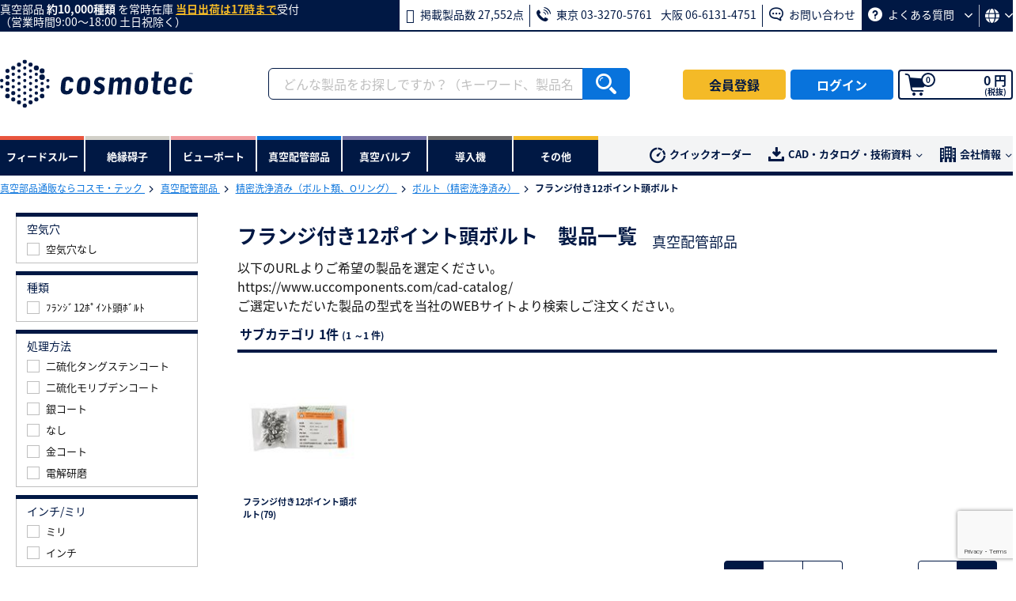

--- FILE ---
content_type: text/html; charset=UTF-8
request_url: https://www.cosmotec-co.jp/products/list?category_id=235
body_size: 317333
content:
<!doctype html>
<html lang="ja">
<head prefix="og: https://ogp.me/ns# fb: https://ogp.me/ns/fb# website: https://ogp.me/ns/article#">
        
        <style nonce="7vISjryC6HSWM64CDE3rLQ">
        .is-pe-none { pointer-events: none; }
        .is-hidden  { display: none !important; }
        .is-block  { display: block !important; }
        .mt-13 { margin-top: 13px !important; }
        .a-bordered { height: auto; border: 1px solid #bfbfbf; }
        /*.img-center-50 { top: 50%;z-index: 1;max-width: 100%;padding: 0 10px;-webkit-transform: translate(-50%,-50%);transform: translate(-50%,-50%); }*/
        .img-center-50 {
            top: 50% !important;
            left: 50% !important;
            transform: translate(-50%, -50%) !important;
            -webkit-transform: translate(-50%, -50%) !important;
            z-index: 1 !important;
            max-width: 100% !important;
            padding: 0 10px !important;
        }
        .ime-disabled { ime-mode: disabled; }
        .pr-3 { padding-right: 3px !important; }
        .ec-desc--compact {margin: -12px 0 15px !important; padding-left: 30px !important; font-size: 13px !important;}
        .csp-visually-hidden {display:none!important; visibility:hidden!important;}
    </style>

    <!-- Google Tag Manager -->
    <script nonce="7vISjryC6HSWM64CDE3rLQ">(function(w,d,s,l,i){w[l]=w[l]||[];w[l].push({'gtm.start':
                new Date().getTime(),event:'gtm.js'});var f=d.getElementsByTagName(s)[0],
            j=d.createElement(s),dl=l!='dataLayer'?'&l='+l:'';j.async=true;j.src=
            'https://www.googletagmanager.com/gtm.js?id='+i+dl;f.parentNode.insertBefore(j,f);
        })(window,document,'script','dataLayer','GTM-KLSRLJ3');
    </script>
    <!-- End Google Tag Manager -->

    <meta charset="utf-8">
    <meta name="viewport" content="width=device-width, initial-scale=1, shrink-to-fit=no">
    <meta name="eccube-csrf-token" content="WV7OYq6AVyP8paFwm7FII-6zNlL3R85YKCS1EI7b9HM">
    <title>
                                                    フランジ付き12ポイント頭ボルト | 製品一覧 | 真空配管部品 | 【公式】コスモ・テック | 真空部品通販サイト
                        </title>

                                    <meta property="og:title" content="フランジ付き12ポイント頭ボルト | 製品一覧 | 真空配管部品 | 真空部品通販はコスモ・テック">
            <meta property="og:type" content="article">
            <meta property="og:url" content="https://www.cosmotec-co.jp/products/list">
            <meta property="og:image" content="https://static.cosmotec-co.jp/html/template/default/assets/img/common/cosmotec_ogp.png">
            <meta property="og:site_name" content="真空部品通販ならコスモ・テック">
            <meta property="og:description" content="【公式】真空部品通販サイトはコスモ・テック | フランジ付き12ポイント頭ボルトをお探しなら真空部品通販のコスモ・テックへ。コスモ・テックなら特注品を含め納入実績も豊富。規格品は当日出荷可能な常時在庫品も多数。校費・公費・科研費払いにも対応。CADデータのダウンロードや製品カタログの取り寄せも無料です。">
            <meta name="twitter:card" content="summary_large_image">
            
                <meta name="description" content="【公式】真空部品通販サイトはコスモ・テック | フランジ付き12ポイント頭ボルトをお探しなら真空部品通販のコスモ・テックへ。コスモ・テックなら特注品を含め納入実績も豊富。規格品は当日出荷可能な常時在庫品も多数。校費・公費・科研費払いにも対応。CADデータのダウンロードや製品カタログの取り寄せも無料です。">
                <meta name="keywords" content="電流導入端子,真空,配管,EVAC,アルバック機工,エドワーズ,水晶,振動子,単結晶,サファイア">
            
    <link rel="shortcut icon" href="https://static.cosmotec-co.jp/html/template/default/assets/img/common/favicon.ico" type="image/x-icon">
    <link rel="apple-touch-icon" href="https://static.cosmotec-co.jp/html/template/default/assets/img/common/apple-touch-icon.png" sizes="180x180">
    <link rel="icon" type="image/png" href="https://static.cosmotec-co.jp/html/template/default/assets/img/common/android-chrome.png" sizes="192x192">

    <link rel="stylesheet" href="https://static.cosmotec-co.jp/html/template/default/assets/css/slick.min.css">
    <link rel="stylesheet" href="https://static.cosmotec-co.jp/html/template/default/assets/css/style.min.css">
        <link rel="stylesheet" href="https://static.cosmotec-co.jp/html/template/default/assets/css/jquery-ui.css">
    <script src="https://static.cosmotec-co.jp/html/template/default/assets/js/jquery-3.3.1.min.js"></script>
    <script src="https://static.cosmotec-co.jp/html/template/default/assets/js/jquery.cookie.min.js"></script>
    <script nonce="7vISjryC6HSWM64CDE3rLQ">
        $(function() {
            $.ajaxSetup({
                'headers': {
                    'ECCUBE-CSRF-TOKEN': $('meta[name="eccube-csrf-token"]').attr('content')
                }
            });
        });
    </script>
                </head>

<body id="page_product_list" class="product_page ">
<!-- Google Tag Manager (noscript) -->
<noscript>
    <iframe src="https://www.googletagmanager.com/ns.html?id=GTM-KLSRLJ3" height="0" width="0" class="csp-visually-hidden"></iframe>
</noscript>
<!-- End Google Tag Manager (noscript) -->

<div class="ec-layoutRole">
    
            <div class="ec-layoutRole__header--multiple">
    <header>
        <div class="ec-headerOutsetRole">
            <div class="ec-headerOutsetRole__inner">
                                                <p class="ec-headerOutsetRole__text">真空部品<span class="ec-headerOutsetRole__textNum"> 約10,000種類</span> を常時在庫 <span class="ec-headerOutsetRole__textEm">当日出荷は17時まで</span>受付<span class="ec-headerOutsetRole__textSub">（営業時間9:00〜18:00 土日祝除く）</span></p>
                                <ul class="ec-headerOutsetRole__nav">
                    
                                        <li class="ec-headerOutsetRole__navItem">
                        <b aria-hidden="true" class="iconfont iconfont-laptop-list"></b>
                        掲載製品数 27,552点
                    </li>

                                        <li class="ec-headerOutsetRole__navItem">
                        <b aria-hidden="true" class="iconfont iconfont-phone-volume"></b>
                        <span>東京 03-3270-5761</span>
                        <span>大阪 06-6131-4751</span>
                    </li>

                                        <li class="ec-headerOutsetRole__navItem">
                        <a href="https://www.cosmotec-co.jp/contact">
                            <b aria-hidden="true" class="iconfont iconfont-comment-dots"></b>
                            お問い合わせ
                        </a>
                    </li>

                    <li class="ec-headerOutsetRole__navItem">
                                                <a href="https://www.cosmotec-co.jp/info/faq/">
                            <b aria-hidden="true" class="iconfont iconfont-question-circle"></b>
                            よくある質問
                            <b aria-hidden="true" class="iconfont iconfont-angle-down-small"></b>
                        </a>

                        <div class="ec-headerOutsetRole__subnav">
                            <ul class="ec-headerOutsetRole__subnavList">
                                                                <li class="ec-headerOutsetRole__subnavItem">
                                    <a href="https://www.cosmotec-co.jp/info/client/">
                                        取引できる商社はどこですか？
                                    </a>
                                </li>

                                                                <li class="ec-headerOutsetRole__subnavItem">
                                    <a href="https://www.cosmotec-co.jp/info/faq/#with_trading">
                                        公費払いできますか？
                                    </a>
                                </li>
                            </ul>
                        </div>
                    </li>
                    <li class="ec-headerOutsetRole__navItem ec-headerOutsetRole__language">
                        <button type="button" class="ec-btn">
                            <b aria-hidden="true" class="iconfont iconfont-globe"></b>
                            <b aria-hidden="true" class="iconfont iconfont-angle-down-small"></b>
                        </button>
                        <div class="ec-headerOutsetRole__subnav" data-sys-env="prod">
                            <ul class="ec-headerOutsetRole__subnavList">
                                <li class="ec-headerOutsetRole__subnavItem">
                                    <button type="button" class="ec-btn js-change-japanese">日本語</button>
                                </li>
                                <li class="ec-headerOutsetRole__subnavItem">
                                    <button type="button" class="ec-btn js-change-english">English</button>
                                </li>
                            </ul>
                        </div>
                    </li>
                </ul>
            </div>
        </div>

        <div class="ec-headerNaviRole--multiple  is-logout">

                        <div class="ec-headerNaviRole__left">
                <a href="https://www.cosmotec-co.jp/" class="ec-headerRole__logo">
                                            <img src="https://static.cosmotec-co.jp/html/template/default/assets/img/common/cosmotec.svg" alt="真空部品通販ならコスモ・テック">
                                    </a>
            </div>

                        <div class="ec-headerNaviRole__search">
                <form action="/products/list">
                    <div class="ec-headerNaviRole__searchInner">
                        <div class="ec-headerSearch" id="ec-headerSearch">
                            <div class="ec-headerSearch__keyword">
                                <div class="ec-input">

                                    <input type="search" class="ec-headerSearch__keywordInput--sp" id="ec-headerSearch__keywordInput--sp" name="search_keywords--sp" placeholder="どんな製品をお探しですか？" value="" autocomplete="off">
                                    <input type="search" class="ec-headerSearch__keywordInput" id="ec-headerSearch__keywordInput" name="search_keywords" placeholder="どんな製品をお探しですか？（キーワード、製品名、型式）" value="" autocomplete="off">

                                    <button type="reset" class="ec-headerSearch__keywordReset" id="ec-headerSearch__keywordReset">
                                        <b aria-hidden="true" class="iconfont iconfont-times-circle"></b>
                                    </button>
                                    <button class="ec-blockBtn--action js-search-submit" type="submit">
                                        <b aria-hidden="true" class="iconfont iconfont-search"></b>
                                    </button>

                                    <div class="ec-headerSearchCont" id="ec-headerSearchCont">

                                                                                <div id="js-product-section" class="ec-headerSearchCont__suggest">
                                            <ul id="js-add-product" class="ec-headerSearchCont__suggestList">
                                                                                            </ul>
                                        </div>

                                                                                <div class="ec-headerSearchCont__suggest">
                                                                                        <div id="js-searchHistory-section-not-entered">
                                                <div class="ec-headerSearchCont__heading"><span class="ec-headerSearchCont__headingItem"><b aria-hidden="true" class="iconfont iconfont-clock-history"></b>検索履歴</span></div>
                                                <ul id="js-add-search-history-not-entered" class="ec-headerSearchCont__suggestList">
                                                                                                    </ul>
                                            </div>

                                                                                        <div id="js-searchHistory-section-word" class="ec-headerSearchCont__heading">
                                                <span class="ec-headerSearchCont__headingItem">キーワード候補</span>
                                                <span class="ec-headerSearchCont__headingItem"><b aria-hidden="true" class="iconfont iconfont-clock-history"></b>検索履歴</span>
                                            </div>

                                                                                        <div id="js-searchTag-section">
                                                <ul id="js-add-searchTag" class="ec-headerSearchCont__suggestList">
                                                                                                    </ul>
                                            </div>


                                                                                        <div id="js-searchHistory-section">
                                                <ul id="js-add-search-history" class="ec-headerSearchCont__suggestList">
                                                                                                    </ul>
                                            </div>
                                        </div>

                                                                                <div id="js-category-section" class="ec-productCategory">
                                            <div class="ec-productCategory__heading--sub">カテゴリ</div>
                                            <ul id="js-add-category" class="ec-productCategory__list">
                                                                                            </ul>
                                        </div>

                                                                                <div id="js-item-section" class="ec-productCategory">
                                            <div class="ec-productCategory__heading--sub">サブカテゴリ</div>
                                            <ul id="js-add-item" class="ec-productCategory__list">
                                                                                            </ul>
                                        </div>

                                                                                <div id="js-sp-display-show-category">
                                            <div class="ec-productCategory__heading">製品カテゴリ</div>
                                            <ul class="ec-productCategory__list">
                                                                                                <li class="ec-productCategory__item">
                                                    <a href="https://www.cosmotec-co.jp/products/list?category_id=1" class="ec-productCategory__link">
                                                        <img src="https://static.cosmotec-co.jp/html/template/default/assets/img/product/category_001.jpg" alt="フィードスルー">
                                                        フィードスルー
                                                    </a>
                                                </li>

                                                                                                <li class="ec-productCategory__item">
                                                    <a href="https://www.cosmotec-co.jp/products/list?category_id=2" class="ec-productCategory__link">
                                                        <img src="https://static.cosmotec-co.jp/html/template/default/assets/img/product/category_002.jpg" alt="絶縁碍子">
                                                        絶縁碍子
                                                    </a>
                                                </li>

                                                                                                <li class="ec-productCategory__item">
                                                    <a href="https://www.cosmotec-co.jp/products/list?category_id=3" class="ec-productCategory__link">
                                                        <img src="https://static.cosmotec-co.jp/html/template/default/assets/img/product/category_003.jpg" alt="ビューポート">
                                                        ビューポート
                                                    </a>
                                                </li>

                                                                                                <li class="ec-productCategory__item">
                                                    <a href="https://www.cosmotec-co.jp/products/list?category_id=4" class="ec-productCategory__link">
                                                        <img src="https://static.cosmotec-co.jp/html/template/default/assets/img/product/category_004.jpg" alt="真空配管部品">
                                                        真空配管部品
                                                    </a>
                                                </li>

                                                                                                <li class="ec-productCategory__item">
                                                    <a href="https://www.cosmotec-co.jp/products/list?category_id=5" class="ec-productCategory__link">
                                                        <img src="https://static.cosmotec-co.jp/html/template/default/assets/img/product/category_005.jpg" alt="真空バルブ">
                                                        真空バルブ
                                                    </a>
                                                </li>

                                                                                                <li class="ec-productCategory__item">
                                                    <a href="https://www.cosmotec-co.jp/products/list?category_id=383" class="ec-productCategory__link">
                                                        <img src="https://static.cosmotec-co.jp/html/template/default/assets/img/product/category_006.jpg" alt="導入機">
                                                        導入機
                                                    </a>
                                                </li>

                                                                                                <li class="ec-productCategory__item">
                                                    <a href="https://www.cosmotec-co.jp/products/list?category_id=7" class="ec-productCategory__link">
                                                        <img src="https://static.cosmotec-co.jp/html/template/default/assets/img/product/category_007.jpg" alt="その他">
                                                        その他
                                                    </a>
                                                </li>
                                            </ul>
                                        </div>
                                    </div>
                                </div>
                            </div>

                                                        <div class="ec-headerSearchCont__side" id="ec-headerSearchCont__side">
                                                                <div id="js-product-side" class="ec-productDetail">
                                                                    </div>

                                                                <div id="js-search-tag-sub-category-side" class="ec-productCategory__side">
                                    <div id="js-search-tag-sub-category-side-heading" class="ec-productCategory__sideHeading">サブカテゴリ
                                                                            </div>
                                    <ul id="js-add-search-tag-sub-category-side-list" class="ec-productCategory__sideList">
                                                                            </ul>
                                </div>

                                                                <div id="js-search-tag-category-side" class="ec-productCategory__side">
                                    <div id="js-search-tag-category-side-heading" class="ec-productCategory__sideHeading">カテゴリ
                                                                            </div>
                                    <ul id="js-add-search-tag-category-side-list" class="ec-productCategory__sideList">
                                                                            </ul>
                                </div>

                                                                <div id="js-sub-category-side" class="ec-productCategory__side">
                                    <div id="js-sub-category-side-heading" class="ec-productCategory__sideHeading">サブカテゴリ
                                                                            </div>
                                    <ul id="js-add-sub-category-side-list" class="ec-productCategory__sideList">
                                                                            </ul>
                                </div>

                                                                <div id="js-category-side" class="ec-productCategory__side">
                                    <div id="js-category-side-heading" class="ec-productCategory__sideHeading">カテゴリ
                                                                            </div>
                                    <ul id="js-add-category-side-list" class="ec-productCategory__sideList">
                                                                            </ul>
                                </div>
                            </div>

                            <div class="ec-headerSearch__close" id="ec-headerSearch__close">
                                <b aria-hidden="true" class="iconfont iconfont-times"></b>
                            </div>
                        </div>
                    </div>
                </form>
            </div>

                                                                                                        <div class="ec-headerNaviRole__right">

                    <ul class="ec-headerBtn">
                                                <li class="ec-headerBtnItem">
                            <a href="https://www.cosmotec-co.jp/entry" class="ec-headerBtn--entry">
                                <b aria-hidden="true" class="iconfont iconfont-pencil"></b>
                                会員登録
                            </a>
                        </li>

                                                <li class="ec-headerBtnItem">
                            <a href="https://www.cosmotec-co.jp/mypage/login" class="ec-headerBtn--login js-loginBtn">
                                <b aria-hidden="true" class="iconfont iconfont-sign-in"></b>
                                ログイン
                            </a>
                        </li>
                    </ul>

                                        <div class="ec-headerRole__search" id="ec-headerRole__search"><b aria-hidden="true" class="iconfont iconfont-search"></b></div>
                                        <div class="ec-headerRole__cart">
                        <div class="ec-cartNaviWrap">
                            <a href="https://www.cosmotec-co.jp/cart">
                                <div class="ec-cartNavi">
                                    <b aria-hidden="true" class="iconfont iconfont-shopping-cart"></b>
                                    <span class="ec-cartNavi__badge">0</span>
                                    <div class="ec-cartNavi__label">
                                        <div class="ec-cartNavi__price">
                                            0 円<span class="ec-cartNavi__priceSub">(税抜)</span>
                                        </div>
                                    </div>
                                </div>
                            </a>
                        </div>
                    </div>

                    <div class="ec-headerRole__navSP">
                        <div class="ec-headerNavSP"><b aria-hidden="true" class="iconfont iconfont-bars"></b></div>
                    </div>
                </div>
            
        </div>
    </header>
</div>

<div class="ec-categoryNaviRole">
    <div class="ec-categoryNaviRole__inner">

        
                <div class="ec-itemNav">
            <div class="ec-itemNav__heading">製品カテゴリ</div>
            <ul class="ec-itemNav__navList">
                <li class="ec-itemNav__navItem" id="1">
                    <span class="ec-itemNav__navItemTitle">
                        <img src="https://static.cosmotec-co.jp/html/template/default/assets/img/product/category_001.jpg"alt="フィードスルー">
                        フィードスルー</span>
                    <div class="ec-itemNav__navItemInner">
                        <div class="ec-itemNav__subnav">
                            <div class="ec-itemNav__subnavFirst">
                                <div class="ec-itemNav__subnavHeading">
                                    <span class="ec-itemNav__subnavHeadingPrev"><b aria-hidden="true" class="iconfont iconfont-angle-left"></b></span>
                                    <span class="ec-itemNav__subnavHeadingText">フィードスルー</span>
                                </div>
                                <ul class="ec-itemNav__subnavList">

                                </ul>
                            </div>
                         </div>
                    </div>
                </li>
                <li class="ec-itemNav__navItem" id="2">
                    <span class="ec-itemNav__navItemTitle">
                        <img src="https://static.cosmotec-co.jp/html/template/default/assets/img/product/category_002.jpg" alt="絶縁碍子">
                        絶縁碍子</span>
                    <div class="ec-itemNav__navItemInner">
                        <div class="ec-itemNav__subnav">
                            <div class="ec-itemNav__subnavFirst">
                                <div class="ec-itemNav__subnavHeading">
                                    <span class="ec-itemNav__subnavHeadingPrev"><b aria-hidden="true" class="iconfont iconfont-angle-left"></b></span>
                                    <span class="ec-itemNav__subnavHeadingText">絶縁碍子</span>
                                </div>
                                <ul class="ec-itemNav__subnavList">
                                </ul>
                            </div>
                        </div>
                    </div>
                </li>
                <li class="ec-itemNav__navItem" id="3">
                    <span class="ec-itemNav__navItemTitle">
                        <img src="https://static.cosmotec-co.jp/html/template/default/assets/img/product/category_003.jpg" alt="ビューポート">
                        ビューポート</span>
                    <div class="ec-itemNav__navItemInner">
                        <div class="ec-itemNav__subnav">
                            <div class="ec-itemNav__subnavFirst">
                                <div class="ec-itemNav__subnavHeading">
                                    <span class="ec-itemNav__subnavHeadingPrev"><b aria-hidden="true" class="iconfont iconfont-angle-left"></b></span>
                                    <span class="ec-itemNav__subnavHeadingText">ビューポート</span>
                                </div>
                                <ul class="ec-itemNav__subnavList">
                                </ul>
                            </div>
                        </div>
                    </div>
                </li>
                <li class="ec-itemNav__navItem" id="4">
                    <span class="ec-itemNav__navItemTitle">
                        <img src="https://static.cosmotec-co.jp/html/template/default/assets/img/product/category_004.jpg" alt="真空配管部品">
                        真空配管部品</span>
                    <div class="ec-itemNav__navItemInner">
                        <div class="ec-itemNav__subnav">
                            <div class="ec-itemNav__subnavFirst">
                                <div class="ec-itemNav__subnavHeading">
                                    <span class="ec-itemNav__subnavHeadingPrev"><b aria-hidden="true" class="iconfont iconfont-angle-left"></b></span>
                                    <span class="ec-itemNav__subnavHeadingText">真空配管部品</span>
                                </div>
                                <ul class="ec-itemNav__subnavList">
                                </ul>
                            </div>
                        </div>
                    </div>
                </li>
                <li class="ec-itemNav__navItem" id="5">
                    <span class="ec-itemNav__navItemTitle">
                        <img src="https://static.cosmotec-co.jp/html/template/default/assets/img/product/category_005.jpg" alt="真空バルブ">
                        真空バルブ</span>
                    <div class="ec-itemNav__navItemInner">
                        <div class="ec-itemNav__subnav">
                            <div class="ec-itemNav__subnavFirst">
                                <div class="ec-itemNav__subnavHeading">
                                    <span class="ec-itemNav__subnavHeadingPrev"><b aria-hidden="true" class="iconfont iconfont-angle-left"></b></span>
                                    <span class="ec-itemNav__subnavHeadingText">真空バルブ</span>
                                </div>
                                <ul class="ec-itemNav__subnavList">
                                </ul>
                            </div>
                        </div>
                    </div>
                </li>
                <li class="ec-itemNav__navItem" id="383">
                    <span class="ec-itemNav__navItemTitle">
                        <img src="https://static.cosmotec-co.jp/html/template/default/assets/img/product/category_006.jpg" alt="導入機">
                        導入機</span>
                    <div class="ec-itemNav__navItemInner">
                        <div class="ec-itemNav__subnav">
                            <div class="ec-itemNav__subnavFirst">
                                <div class="ec-itemNav__subnavHeading">
                                    <span class="ec-itemNav__subnavHeadingPrev"><b aria-hidden="true" class="iconfont iconfont-angle-left"></b></span>
                                    <span class="ec-itemNav__subnavHeadingText">導入機</span>
                                </div>
                                <ul class="ec-itemNav__subnavList">
                                </ul>
                            </div>
                        </div>
                    </div>
                </li>
                <li class="ec-itemNav__navItem" id="7">
                    <span class="ec-itemNav__navItemTitle">
                        <img src="https://static.cosmotec-co.jp/html/template/default/assets/img/product/category_007.jpg" alt="その他">
                        その他</span>
                    <div class="ec-itemNav__navItemInner">
                        <div class="ec-itemNav__subnav">
                            <div class="ec-itemNav__subnavFirst">
                                <div class="ec-itemNav__subnavHeading">
                                    <span class="ec-itemNav__subnavHeadingPrev"><b aria-hidden="true" class="iconfont iconfont-angle-left"></b></span>
                                    <span class="ec-itemNav__subnavHeadingText">その他</span>
                                </div>
                                <ul class="ec-itemNav__subnavList">
                                </ul>
                            </div>
                        </div>
                    </div>
                </li>
            </ul>
        </div>

        <div class="ec-secondaryNav">
            <ul class="ec-secondaryNav__nav">
                                <li class="ec-secondaryNav__navItem">
                    <a href="https://www.cosmotec-co.jp/shopping/quick">
                        <b aria-hidden="true" class="iconfont iconfont-clock-quick"></b>クイックオーダー
                    </a>
                </li>

                                <li class="ec-secondaryNav__navItem">
                    <b aria-hidden="true" class="iconfont iconfont-download"></b>CAD・カタログ・技術資料
                    <b aria-hidden="true" class="iconfont iconfont-angle-down-small"></b>
                    <div class="ec-secondaryNav__subnav">
                        <ul class="ec-secondaryNav__subnavLIst">
                                                        <li class="ec-secondaryNav__subnavItem"><a href="https://www.cosmotec-co.jp/cad/?utm_source=website&utm_medium=cad&utm_campaign=cad">CADダウンロード</a></li>
                                                        <li class="ec-secondaryNav__subnavItem"><a href="https://www.cosmotec-co.jp/info/catalog/?utm_source=website&utm_medium=catalog&utm_campaign=catalog">カタログダウンロード</a></li>
                                                        <li class="ec-secondaryNav__subnavItem"><a href="https://www.cosmotec-co.jp/info/%e6%8a%80%e8%a1%93%e6%83%85%e5%a0%b1-2/">技術資料</a></li>
                                                        <li class="ec-secondaryNav__subnavItem"><a href="https://www.cosmotec-co.jp/info/movie/">動画</a></li>
                        </ul>
                    </div>
                </li>

                                <li class="ec-secondaryNav__navItem">
                    <b aria-hidden="true" class="iconfont iconfont-building"></b>会社情報
                    <b aria-hidden="true" class="iconfont iconfont-angle-down-small"></b>
                    <div class="ec-secondaryNav__subnav">
                        <ul class="ec-secondaryNav__subnavList">
                                                        <li class="ec-secondaryNav__subnavItem"><a href="https://www.cosmotec-co.jp/info/corporate/#data">会社概要</a></li>
                                                        <li class="ec-secondaryNav__subnavItem"><a href="https://www.cosmotec-co.jp/info/corporate/#access">事業所</a></li>
                                                        <li class="ec-secondaryNav__subnavItem"><a href="https://www.cosmotec-co.jp/info/client/">主要納入先</a></li>
                        </ul>
                    </div>
                </li>
            </ul>
        </div>
    </div>
</div>




<div class="ec-drawerRole">
    <div class="ec-headerLink">
        <div class="ec-headerLink__head">
            <div class="ec-headerLink__headLogo">
                <a href="https://www.cosmotec-co.jp/">
                    <img src="https://static.cosmotec-co.jp/html/template/default/assets/img/common/cosmotec_white.svg" alt="真空部品通販ならコスモ・テック">
                </a>
            </div>
            <div class="ec-drawerRoleClose"><b aria-hidden="true" class="iconfont iconfont-times"></b></div>
        </div>
        <div class="ec-headerLink__body">
            <ul class="ec-headerLink__list">
                                                                            <li class="ec-headerLink__item">
                        <a href="https://www.cosmotec-co.jp/entry">会員登録</a>
                    </li>

                                        <li class="ec-headerLink__item">
                        <a href="https://www.cosmotec-co.jp/mypage/login">ログイン</a>
                    </li>
                
                                <li class="ec-headerLink__item">
                    <a href="https://www.cosmotec-co.jp/info/guide/">ご利用ガイド</a>
                </li>

                                <li class="ec-headerLink__item">
                    <a href="https://www.cosmotec-co.jp/info/faq/">よくある質問</a>
                </li>

                                <li class="ec-headerLink__item">
                    <a href="https://www.cosmotec-co.jp/contact">お問い合わせ</a>
                </li>

                                <li class="ec-headerLink__item">
                    <a href="https://www.cosmotec-co.jp/info/catalog/">カタログダウンロード</a>
                </li>

                                <li class="ec-headerLink__item">
                    <a href="https://www.cosmotec-co.jp/info/%e6%8a%80%e8%a1%93%e6%83%85%e5%a0%b1-2/">技術資料</a>
                </li>

                                <li class="ec-headerLink__item">
                    <a href="https://www.cosmotec-co.jp/info/corporate/#data">会社概要</a>
                </li>

                                <li class="ec-headerLink__item">
                    <a href="https://www.cosmotec-co.jp/info/case/">事例</a>
                </li>

                                <li class="ec-headerLink__item">
                    <span class="ec-headerLink__itemToggle">規約</span>
                    <ul class="ec-headerLink__list--sub">
                                                <li class="ec-headerLink__item--sub">
                            <a href="https://www.cosmotec-co.jp/info/privacy/">個人情報保護方針</a>
                        </li>

                                                <li class="ec-headerLink__item--sub">
                            <a href="https://www.cosmotec-co.jp/info/agreement/">利用規約</a>
                        </li>

                                                <li class="ec-headerLink__item--sub">
                            <a href="https://www.cosmotec-co.jp/info/law/">特定商取引に関する法律に基づく表記</a>
                        </li>

                                                <li class="ec-headerLink__item--sub">
                            <a href="https://www.cosmotec-co.jp/info/about/">当サイトについて</a>
                        </li>
                    </ul>
                </li>

                                <li class="ec-headerLink__item">
                    <a href="https://www.cosmotec-co.jp/info/sitemap/">サイトマップ</a>
                </li>
            </ul>

                        <div class="ec-headerContact">
                <div class="ec-headerContact__head">お問い合わせ</div>
                <div class="ec-headerContact__lead">
                    17時までのご注文で当日出荷受付<br>
                    (営業時間9：00～18：00　土日祝除く)
                </div>
                <ul class="ec-footerContact__list">
                    <li class="ec-footerContact__tel">
                                                <div class="ec-footerContact__telHead">
                            <b aria-hidden="true" class="iconfont iconfont-phone-volume"></b>
                            <div class="ec-footerContact__telHeadInner">
                                お電話でのお問い合わせ
                                <span class="ec-footerContact__telHeadSub">（受付時間　平日9:00～18:00）</span>
                            </div>
                        </div>

                                                <div class="ec-footerContact__telNum">
                            <a href="tel:0332705761" class="ec-footerContact__telNumLink">
                                <span class="ec-footerContact__telNumSub">東京営業所</span>
                                03-3270-5761
                                <b aria-hidden="true" class="iconfont iconfont-angle-right"></b>
                            </a>
                        </div>

                                                <div class="ec-footerContact__telNum">
                            <a href="tel:0661314751" class="ec-footerContact__telNumLink">
                                <span class="ec-footerContact__telNumSub">大阪営業所</span>
                                06-6131-4751
                                <b aria-hidden="true" class="iconfont iconfont-angle-right"></b>
                            </a>
                        </div>
                    </li>

                                        <li class="ec-footerContact__mail">
                        <a href="https://www.cosmotec-co.jp/contact" class="ec-footerContact__mailLink">
                            <b aria-hidden="true" class="iconfont iconfont-comment-dots"></b>
                            WEBからのお問い合わせ
                            <b aria-hidden="true" class="iconfont iconfont-angle-right"></b>
                        </a>
                    </li>
                </ul>
            </div>
        </div>
    </div>
</div>

<script src="https://static.cosmotec-co.jp/html/template/default/assets/js/common.js"></script>
<script nonce="7vISjryC6HSWM64CDE3rLQ">
$(function () {
    category_refine_search = "このカテゴリで絞り込み検索を行う";
            uriCategoryJson = "https://static.cosmotec-co.jp/html/template/default/data/json/category.json";
        uriItemJson = "https://static.cosmotec-co.jp/html/template/default/data/json/item.json";
        uriSearchTagJson = "https://static.cosmotec-co.jp/html/template/default/data/json/search_tag.json";
    uriProductJson = "https://static.cosmotec-co.jp/html/template/default/data/json/product.json";

    uriProductList = "https://www.cosmotec-co.jp/products/list";
    uriProductDetailItemJsonData = "https://www.cosmotec-co.jp/products/detail/itemJsonDataId";
    uriProductDetailSearchTag= "https://www.cosmotec-co.jp/products/detail/searchTagSubCategoryJsonData";
    uriProductJsonDetailItem = "https://www.cosmotec-co.jp/products/detail/productJsonDataItemId/product_id/productJsonDataProductId";
    uriProductSearch = "https://www.cosmotec-co.jp/products/search/";
    uriTopSpecificationRefineDisplay = "https://www.cosmotec-co.jp/top_specification_refine_display";
    uriSpSpecificationDisplay = "https://www.cosmotec-co.jp/sp_specification_display";
    uriIsLogined = "https://www.cosmotec-co.jp/asyn_login/";

    history_type = "型式 ：";
    history_product_code = "製品コード ：";
    history_yen = "円";
    history_yen_one_side_parentheses = "円）";
    tax_included_one_side_parentheses = "（税込";
    tax_excluded_parentheses = "(税抜)";
    history_add_to_cart = "カートへ入れる";
    separately_estimate = "別途お見積り";
    common_quantity = "数量";
    refine_search_message = "絞込検索に失敗しました。";
    cad_2d = "2D　CAD";
    cad_3d = "3D　CAD";
    cad_unavailable = "CADデータ<br>提供不可";
    cad_request = "CADデータ依頼";

    isWP = false;
    isLogined = 0});
</script>
<script src="https://static.cosmotec-co.jp/html/template/default/js/block/header.js"></script>


    
        
        <div class="ec-layoutRole__contents ">
                
                
        <div class="ec-layoutRole__main">
                        
                                    <div class="ec-layoutRole__contents">
            <div class="ec-layoutRole__main">
                                <div class="ec-topicpathRole">
                    <ol class="ec-topicpath">
                                                <li class="ec-topicpath__item">
                            <a href="https://www.cosmotec-co.jp/">
                                真空部品通販ならコスモ・テック
                            </a>
                        </li>

                                                                                                                                        <li class="ec-topicpath__item">
                                    <a href="https://www.cosmotec-co.jp/products/list?category_id=4">
                                        真空配管部品
                                    </a>
                                </li>
                                                            <li class="ec-topicpath__item">
                                    <a href="https://www.cosmotec-co.jp/products/list?category_id=6">
                                        精密洗浄済み（ボルト類、Oリング）
                                    </a>
                                </li>
                                                            <li class="ec-topicpath__item">
                                    <a href="https://www.cosmotec-co.jp/products/list?category_id=192">
                                        ボルト（精密洗浄済み）
                                    </a>
                                </li>
                                                                                    <li class="ec-topicpath__item is-current">
                                フランジ付き12ポイント頭ボルト
                            </li>
                                            </ol>
                </div>

                <div class="ec-categoryRole">
                    <div class="ec-contentsRole">
                                                                                <div class="ec-pageHeader">
                                <h1>
                                    <strong>フランジ付き12ポイント頭ボルト　製品一覧</strong>
                                    <span>真空配管部品</span>&ensp;
                                </h1>
                            </div>

                            <div class="ec-productDescription">
                                                                <p class="ec-para-more__text">
                                    以下のURLよりご希望の製品を選定ください。<br />
https://www.uccomponents.com/cad-catalog/<br />
ご選定いただいた製品の型式を当社のWEBサイトより検索しご注文ください。
                                </p>
                                                                                                        <span class="ec-para-more js-para-more">続きを見る</span>
                                                            </div>

                                                                                                                                            
                                                                            <div class="ec-fillContainer" id="item_list">
                                <div class="ec-headingResult">
        <h2 class="ec-heading">
        サブカテゴリ 1件
        <span>
            (1
            ～1
            件)
        </span>
    </h2>

        </div>

<div class="ec-subCategory is-categoryTile">
                                <ul class="ec-subCategory__list">
                <li class="ec-categoryList__cell">
            <div class="ec-category__description">
                                                                                <div class="ec-caseRole__img">
                    <a href="https://www.cosmotec-co.jp/products/detail/2561">
                        <img src="https://static.cosmotec-co.jp/html/upload/save_image/mc-608_i-150-150-5d4d16f88dd0d-2561.jpg" alt="フランジ付き12ポイント頭ボルト">
                    </a>
                </div>
                <div class="ec-caseRole__title">
                    <a href="https://www.cosmotec-co.jp/products/detail/2561">
                        フランジ付き12ポイント頭ボルト(79)
                    </a>
                </div>
                            </div>
            <div class="ec-category__btnGroup">
                <a href="https://www.cosmotec-co.jp/products/detail/2561" class="ec-fillBtnOutline--tertiary ec-btn--sm ec-viewBtn">
                    <em> 79 </em>
                                        <span class="ec-product__addPartsText">件の型式候補を見る</span>
                </a>

                                                                            <a class="ec-modal-login-btn ec-downloadBtn ec-btn--round">
                            <b aria-hidden="true" class="icon iconfont iconfont-download"></b>
                            3D　CADダウンロード
                        </a>
                                    
                                
                                
            </div>
        </li>
            </div>
<div class="ec-pagerRole">
    </div>

                            </div>
                        
                                                                                                        <div class="ec-fillContainer" id="product_list">
                                <div class="ec-headingResult">
        <h2 class="ec-heading">
        製品　79件
        <span>
            (1
            ～20
            件)
        </span>
    </h2>

        <div class="ec-headingResult__inner">
        <dl class="ec-headingResult__row">
            <dt class="ec-headingResult__title">表示件数</dt>
            <dd class="ec-inlineBtnGroup" id="display_number">
                                    <button type="button" id="display_number_20" value="0" data-show-count="20"
                            class="ec-inlineBtnGroup__btn is-current">20件</button>
                                    <button type="button" id="display_number_40" value="1" data-show-count="40"
                            class="ec-inlineBtnGroup__btn ">40件</button>
                                    <button type="button" id="display_number_60" value="2" data-show-count="60"
                            class="ec-inlineBtnGroup__btn ">60件</button>
                            </dd>
        </dl>

                <dl class="ec-headingSwitching__row">
            <dt class="ec-headingResult__title">表示切替</dt>
            <dd class="ec-inlineBtnGroup">
                <button type="button" class="ec-inlineBtnGroup__btn js-productList">
                    <b aria-hidden="true" class="icon iconfont iconfont-bars icon-lg"></b>
                </button>
                <button type="button" class="ec-inlineBtnGroup__btn js-productTile is-current">
                    <b aria-hidden="true" class="icon iconfont iconfont-tile icon-lg"></b>
                </button>
            </dd>
        </dl>
    </div>
</div>

<div class="ec-productRole is-productTile">
                        <ul class="ec-product__row">
                <li class="ec-product__list">
            <div class="ec-product__inner">
                <div class="ec-product__description">
                                        <div class="ec-product__img">
                        <a href="https://www.cosmotec-co.jp/products/detail/2561/product_id/14709">
                            <img src="https://static.cosmotec-co.jp/html/upload/save_image/Metric 12 Point-NV_p-300-300-5d4d225b13686-14709.jpg" alt="フランジ付き頭ボルト,空気穴なし, A2,M6,L=20,コーティングなし">
                        </a>
                    </div>
                                                                                <div class="ec-product__name">
                        <a href="https://www.cosmotec-co.jp/products/detail/2561/product_id/14709">フランジ付き頭ボルト,空気穴なし, A2,M6,L=20,コーティングなし</a>
                    </div>
                                        <div class="ec-product__code">
                        製品コード ：76184<br>
                        型式 ：MTWP-620-N
                    </div>
                                        <div class="ec-product__text"><p>▼UCコンポーネンツ　真空装置向け洗浄済み・ベーキング済み製品(RediVac®)<br />
・すぐに使える精密洗浄済みのパーツをお届け<br />
・ベーキング済みの製品もございます<br />
・真空用途で使用される空気穴付きボルトも豊富にラインアップ<br />
・ボルト・ナット・ワッシャー ・Oリングなど、豊富な選択肢から最適な部品をお選びください<br />
<br />
▼以下のタイプが規格化されています<br />
・材質：SUS304/A2，SUS316/A4，A4A286，ニッケル200，アルミニウムなど<br />
・コーティング：コーティングなし，電解研磨，ニッケルコート，二硫化タングステンコート，二硫化モリブデンコート，金コート，銀コート，クロム酸銀コート<br />
・空気穴付き：側面穴、中央貫通穴<br />
<br />
▼その他<br />
・製品についてご不明な点がありましたら「お問い合わせ」ボタンよりお気軽にご連絡ください<br />
<br />
<span style="color: red;">UC Components製品は、まとめ買いによりMOQ数量を調整できる場合がございます。<br />
下記の場合、別途お問い合わせください。<br />
<br />
・MOQが26個以上の製品<br />
・ほかのUC Components製品と合わせてご検討の場合<br />
・ご入用時期が数ヶ月以上先の場合<br />
</span><br />
<br />
<a href="https://www.cosmotec-co.jp/info/precision-cleaning/">精密洗浄のご依頼はこちらから</a></p></div>
                                                                <div class="ec-product__table">
                            <table>
                                <tbody>
                                                                                                                                                                                                                                                                                                                                                                                                                                                                                                                                                                                                                                                                    <tr>
                                        <th>処理方法</th>
                                        <td>なし</td>
                                    </tr>
                                                                    <tr>
                                        <th>インチ/ミリ</th>
                                        <td>ミリ</td>
                                    </tr>
                                                                    <tr>
                                        <th>サイズ</th>
                                        <td>M6</td>
                                    </tr>
                                                                    <tr>
                                        <th>材質</th>
                                        <td>SUS A2</td>
                                    </tr>
                                                                    <tr>
                                        <th>空気穴</th>
                                        <td>空気穴なし</td>
                                    </tr>
                                                                    <tr>
                                        <th>長さ(mm)</th>
                                        <td>20</td>
                                    </tr>
                                                                    <tr>
                                        <th>種類</th>
                                        <td>ﾌﾗﾝｼﾞ12ﾎﾟｲﾝﾄ頭ﾎﾞﾙﾄ</td>
                                    </tr>
                                                                    <tr>
                                        <th>最小発注数</th>
                                        <td>25個</td>
                                    </tr>
                                                                </tbody>
                            </table>
                        </div>
                                    </div>
                <div id="js-add-async-favorite-14709" class="ec-product__cart js-addCartItem">
                            <button class="ec-fillBtnOutline--tertiary ec-btn--sm ec-addPartsBtn d-sp-block ec-modal-login-btn">
        <input type="hidden" class="js-customer-favorite-product-id" value="14709">
        <b aria-hidden="true" class="icon iconfont iconfont-star-circle icon-lg"></b>
        <span class="ec-product__addPartsText">部品管理ツールに追加</span>
    </button>
    <div class="ec-product__price">
        <a class="ec-modal-login-btn ec-fillBtnOutline--tertiary ec-btn--sm ec-priceBtn">
            <span>ログインして価格・在庫表示</span>
        </a>
        <a class="ec-modal-login-btn ec-priceText">
            価格・在庫の表示は<br />
ログイン（会員登録）が必要です<br />

        </a>
    </div>
<div class="ec-product__quantity ec-input">
    <form name="add_cart" method="post" action="">
        <label for="product_quantity_1">数量</label>
        <input type="tel" id="product_quantity_1" class="js-addCartVal-quantity" name="product_quantity" value="1">
    </form>
</div>
<button class="ec-blockBtn--tertiary ec-btn--sm ec-addBtn js-addCart js-addCartVal-product" data-cart-product="14709">
    <b aria-hidden="true" class="icon iconfont iconfont-shopping-cart icon-lg"></b>
    <span class="ec-product__addCartText">カートへ入れる</span>
</button>
        <button class="ec-fillBtnOutline--tertiary ec-btn--sm ec-addPartsBtn d-pc-block ec-modal-login-btn">
        <input type="hidden" class="js-customer-favorite-product-id" value="14709" id="js-add-async-favorite-14709">
        <b aria-hidden="true" class="icon iconfont iconfont-star-circle icon-lg"></b>
        <span class="ec-product__addPartsText">部品管理ツールに追加</span>
    </button>
<a href="https://www.cosmotec-co.jp/contact?id=14709&amp;quote=product"
   class="ec-fillBtnOutline--tertiary ec-btn--sm ec-contactBtn">
    <b aria-hidden="true" class="icon iconfont iconfont-comment-dots icon-lg"></b>
    <span class="ec-product__addPartsText">この製品のお問い合わせ</span>
</a>
<div class="ec-product__btnGroup">
        
                <a class="ec-modal-login-btn ec-downloadBtn ec-btn--round">
            <b aria-hidden="true" class="icon iconfont iconfont-download"></b>
            3D　CADダウンロード
        </a>
    
                <a class="ec-modal-login-btn ec-downloadBtn ec-btn--round">
            <b aria-hidden="true" class="icon iconfont iconfont-download"></b>
            2D　CADダウンロード
        </a>
    </div>

                </div>
            </div>
        </li>
                            <li class="ec-product__list">
            <div class="ec-product__inner">
                <div class="ec-product__description">
                                        <div class="ec-product__img">
                        <a href="https://www.cosmotec-co.jp/products/detail/2561/product_id/14710">
                            <img src="https://static.cosmotec-co.jp/html/upload/save_image/Metric 12 Point-NV_p-300-300-5d4d225b13686-14710.jpg" alt="フランジ付き頭ボルト,空気穴なし, A2,M6,L=20,銀コート">
                        </a>
                    </div>
                                                                                <div class="ec-product__name">
                        <a href="https://www.cosmotec-co.jp/products/detail/2561/product_id/14710">フランジ付き頭ボルト,空気穴なし, A2,M6,L=20,銀コート</a>
                    </div>
                                        <div class="ec-product__code">
                        製品コード ：76185<br>
                        型式 ：MTWP-620-NA
                    </div>
                                        <div class="ec-product__text"><p>▼UCコンポーネンツ　真空装置向け洗浄済み・ベーキング済み製品(RediVac®)<br />
・すぐに使える精密洗浄済みのパーツをお届け<br />
・ベーキング済みの製品もございます<br />
・真空用途で使用される空気穴付きボルトも豊富にラインアップ<br />
・ボルト・ナット・ワッシャー ・Oリングなど、豊富な選択肢から最適な部品をお選びください<br />
<br />
▼以下のタイプが規格化されています<br />
・材質：SUS304/A2，SUS316/A4，A4A286，ニッケル200，アルミニウムなど<br />
・コーティング：コーティングなし，電解研磨，ニッケルコート，二硫化タングステンコート，二硫化モリブデンコート，金コート，銀コート，クロム酸銀コート<br />
・空気穴付き：側面穴、中央貫通穴<br />
<br />
▼その他<br />
・製品についてご不明な点がありましたら「お問い合わせ」ボタンよりお気軽にご連絡ください<br />
<br />
<span style="color: red;">UC Components製品は、まとめ買いによりMOQ数量を調整できる場合がございます。<br />
下記の場合、別途お問い合わせください。<br />
<br />
・MOQが26個以上の製品<br />
・ほかのUC Components製品と合わせてご検討の場合<br />
・ご入用時期が数ヶ月以上先の場合<br />
</span><br />
<br />
<a href="https://www.cosmotec-co.jp/info/precision-cleaning/">精密洗浄のご依頼はこちらから</a></p></div>
                                                                <div class="ec-product__table">
                            <table>
                                <tbody>
                                                                                                                                                                                                                                                                                                                                                                                                                                                                                                                                                                                                                                                                    <tr>
                                        <th>処理方法</th>
                                        <td>銀コート</td>
                                    </tr>
                                                                    <tr>
                                        <th>インチ/ミリ</th>
                                        <td>ミリ</td>
                                    </tr>
                                                                    <tr>
                                        <th>サイズ</th>
                                        <td>M6</td>
                                    </tr>
                                                                    <tr>
                                        <th>材質</th>
                                        <td>SUS A2</td>
                                    </tr>
                                                                    <tr>
                                        <th>空気穴</th>
                                        <td>空気穴なし</td>
                                    </tr>
                                                                    <tr>
                                        <th>長さ(mm)</th>
                                        <td>20</td>
                                    </tr>
                                                                    <tr>
                                        <th>種類</th>
                                        <td>ﾌﾗﾝｼﾞ12ﾎﾟｲﾝﾄ頭ﾎﾞﾙﾄ</td>
                                    </tr>
                                                                    <tr>
                                        <th>最小発注数</th>
                                        <td>25個</td>
                                    </tr>
                                                                </tbody>
                            </table>
                        </div>
                                    </div>
                <div id="js-add-async-favorite-14710" class="ec-product__cart js-addCartItem">
                            <button class="ec-fillBtnOutline--tertiary ec-btn--sm ec-addPartsBtn d-sp-block ec-modal-login-btn">
        <input type="hidden" class="js-customer-favorite-product-id" value="14710">
        <b aria-hidden="true" class="icon iconfont iconfont-star-circle icon-lg"></b>
        <span class="ec-product__addPartsText">部品管理ツールに追加</span>
    </button>
    <div class="ec-product__price">
        <a class="ec-modal-login-btn ec-fillBtnOutline--tertiary ec-btn--sm ec-priceBtn">
            <span>ログインして価格・在庫表示</span>
        </a>
        <a class="ec-modal-login-btn ec-priceText">
            価格・在庫の表示は<br />
ログイン（会員登録）が必要です<br />

        </a>
    </div>
<div class="ec-product__quantity ec-input">
    <form name="add_cart" method="post" action="">
        <label for="product_quantity_2">数量</label>
        <input type="tel" id="product_quantity_2" class="js-addCartVal-quantity" name="product_quantity" value="1">
    </form>
</div>
<button class="ec-blockBtn--tertiary ec-btn--sm ec-addBtn js-addCart js-addCartVal-product" data-cart-product="14710">
    <b aria-hidden="true" class="icon iconfont iconfont-shopping-cart icon-lg"></b>
    <span class="ec-product__addCartText">カートへ入れる</span>
</button>
        <button class="ec-fillBtnOutline--tertiary ec-btn--sm ec-addPartsBtn d-pc-block ec-modal-login-btn">
        <input type="hidden" class="js-customer-favorite-product-id" value="14710" id="js-add-async-favorite-14710">
        <b aria-hidden="true" class="icon iconfont iconfont-star-circle icon-lg"></b>
        <span class="ec-product__addPartsText">部品管理ツールに追加</span>
    </button>
<a href="https://www.cosmotec-co.jp/contact?id=14710&amp;quote=product"
   class="ec-fillBtnOutline--tertiary ec-btn--sm ec-contactBtn">
    <b aria-hidden="true" class="icon iconfont iconfont-comment-dots icon-lg"></b>
    <span class="ec-product__addPartsText">この製品のお問い合わせ</span>
</a>
<div class="ec-product__btnGroup">
        
                <a class="ec-modal-login-btn ec-downloadBtn ec-btn--round">
            <b aria-hidden="true" class="icon iconfont iconfont-download"></b>
            3D　CADダウンロード
        </a>
    
                <a class="ec-modal-login-btn ec-downloadBtn ec-btn--round">
            <b aria-hidden="true" class="icon iconfont iconfont-download"></b>
            2D　CADダウンロード
        </a>
    </div>

                </div>
            </div>
        </li>
                            <li class="ec-product__list">
            <div class="ec-product__inner">
                <div class="ec-product__description">
                                        <div class="ec-product__img">
                        <a href="https://www.cosmotec-co.jp/products/detail/2561/product_id/14711">
                            <img src="https://static.cosmotec-co.jp/html/upload/save_image/Metric 12 Point-NV_p-300-300-5d4d225b13686-14711.jpg" alt="フランジ付き頭ボルト,空気穴なし, A2,M6,L=20,タングステンコート">
                        </a>
                    </div>
                                                                                <div class="ec-product__name">
                        <a href="https://www.cosmotec-co.jp/products/detail/2561/product_id/14711">フランジ付き頭ボルト,空気穴なし, A2,M6,L=20,タングステンコート</a>
                    </div>
                                        <div class="ec-product__code">
                        製品コード ：76186<br>
                        型式 ：MTWP-620-NW
                    </div>
                                        <div class="ec-product__text"><p>▼UCコンポーネンツ　真空装置向け洗浄済み・ベーキング済み製品(RediVac®)<br />
・すぐに使える精密洗浄済みのパーツをお届け<br />
・ベーキング済みの製品もございます<br />
・真空用途で使用される空気穴付きボルトも豊富にラインアップ<br />
・ボルト・ナット・ワッシャー ・Oリングなど、豊富な選択肢から最適な部品をお選びください<br />
<br />
▼以下のタイプが規格化されています<br />
・材質：SUS304/A2，SUS316/A4，A4A286，ニッケル200，アルミニウムなど<br />
・コーティング：コーティングなし，電解研磨，ニッケルコート，二硫化タングステンコート，二硫化モリブデンコート，金コート，銀コート，クロム酸銀コート<br />
・空気穴付き：側面穴、中央貫通穴<br />
<br />
▼その他<br />
・製品についてご不明な点がありましたら「お問い合わせ」ボタンよりお気軽にご連絡ください<br />
<br />
<span style="color: red;">UC Components製品は、まとめ買いによりMOQ数量を調整できる場合がございます。<br />
下記の場合、別途お問い合わせください。<br />
<br />
・MOQが26個以上の製品<br />
・ほかのUC Components製品と合わせてご検討の場合<br />
・ご入用時期が数ヶ月以上先の場合<br />
</span><br />
<br />
<a href="https://www.cosmotec-co.jp/info/precision-cleaning/">精密洗浄のご依頼はこちらから</a></p></div>
                                                                <div class="ec-product__table">
                            <table>
                                <tbody>
                                                                                                                                                                                                                                                                                                                                                                                                                                                                                                                                                                                                                                                                    <tr>
                                        <th>処理方法</th>
                                        <td>二硫化タングステンコート</td>
                                    </tr>
                                                                    <tr>
                                        <th>インチ/ミリ</th>
                                        <td>ミリ</td>
                                    </tr>
                                                                    <tr>
                                        <th>サイズ</th>
                                        <td>M6</td>
                                    </tr>
                                                                    <tr>
                                        <th>材質</th>
                                        <td>SUS A2</td>
                                    </tr>
                                                                    <tr>
                                        <th>空気穴</th>
                                        <td>空気穴なし</td>
                                    </tr>
                                                                    <tr>
                                        <th>長さ(mm)</th>
                                        <td>20</td>
                                    </tr>
                                                                    <tr>
                                        <th>種類</th>
                                        <td>ﾌﾗﾝｼﾞ12ﾎﾟｲﾝﾄ頭ﾎﾞﾙﾄ</td>
                                    </tr>
                                                                    <tr>
                                        <th>最小発注数</th>
                                        <td>25個</td>
                                    </tr>
                                                                </tbody>
                            </table>
                        </div>
                                    </div>
                <div id="js-add-async-favorite-14711" class="ec-product__cart js-addCartItem">
                            <button class="ec-fillBtnOutline--tertiary ec-btn--sm ec-addPartsBtn d-sp-block ec-modal-login-btn">
        <input type="hidden" class="js-customer-favorite-product-id" value="14711">
        <b aria-hidden="true" class="icon iconfont iconfont-star-circle icon-lg"></b>
        <span class="ec-product__addPartsText">部品管理ツールに追加</span>
    </button>
    <div class="ec-product__price">
        <a class="ec-modal-login-btn ec-fillBtnOutline--tertiary ec-btn--sm ec-priceBtn">
            <span>ログインして価格・在庫表示</span>
        </a>
        <a class="ec-modal-login-btn ec-priceText">
            価格・在庫の表示は<br />
ログイン（会員登録）が必要です<br />

        </a>
    </div>
<div class="ec-product__quantity ec-input">
    <form name="add_cart" method="post" action="">
        <label for="product_quantity_3">数量</label>
        <input type="tel" id="product_quantity_3" class="js-addCartVal-quantity" name="product_quantity" value="1">
    </form>
</div>
<button class="ec-blockBtn--tertiary ec-btn--sm ec-addBtn js-addCart js-addCartVal-product" data-cart-product="14711">
    <b aria-hidden="true" class="icon iconfont iconfont-shopping-cart icon-lg"></b>
    <span class="ec-product__addCartText">カートへ入れる</span>
</button>
        <button class="ec-fillBtnOutline--tertiary ec-btn--sm ec-addPartsBtn d-pc-block ec-modal-login-btn">
        <input type="hidden" class="js-customer-favorite-product-id" value="14711" id="js-add-async-favorite-14711">
        <b aria-hidden="true" class="icon iconfont iconfont-star-circle icon-lg"></b>
        <span class="ec-product__addPartsText">部品管理ツールに追加</span>
    </button>
<a href="https://www.cosmotec-co.jp/contact?id=14711&amp;quote=product"
   class="ec-fillBtnOutline--tertiary ec-btn--sm ec-contactBtn">
    <b aria-hidden="true" class="icon iconfont iconfont-comment-dots icon-lg"></b>
    <span class="ec-product__addPartsText">この製品のお問い合わせ</span>
</a>
<div class="ec-product__btnGroup">
        
                <a class="ec-modal-login-btn ec-downloadBtn ec-btn--round">
            <b aria-hidden="true" class="icon iconfont iconfont-download"></b>
            3D　CADダウンロード
        </a>
    
                <a class="ec-modal-login-btn ec-downloadBtn ec-btn--round">
            <b aria-hidden="true" class="icon iconfont iconfont-download"></b>
            2D　CADダウンロード
        </a>
    </div>

                </div>
            </div>
        </li>
                            <li class="ec-product__list">
            <div class="ec-product__inner">
                <div class="ec-product__description">
                                        <div class="ec-product__img">
                        <a href="https://www.cosmotec-co.jp/products/detail/2561/product_id/14712">
                            <img src="https://static.cosmotec-co.jp/html/upload/save_image/Metric 12 Point-NV_p-300-300-5d4d225b13686-14712.jpg" alt="フランジ付き頭ボルト,空気穴なし, A2,M6,L=25,コーティングなし">
                        </a>
                    </div>
                                                                                <div class="ec-product__name">
                        <a href="https://www.cosmotec-co.jp/products/detail/2561/product_id/14712">フランジ付き頭ボルト,空気穴なし, A2,M6,L=25,コーティングなし</a>
                    </div>
                                        <div class="ec-product__code">
                        製品コード ：76187<br>
                        型式 ：MTWP-625-N
                    </div>
                                        <div class="ec-product__text"><p>▼UCコンポーネンツ　真空装置向け洗浄済み・ベーキング済み製品(RediVac®)<br />
・すぐに使える精密洗浄済みのパーツをお届け<br />
・ベーキング済みの製品もございます<br />
・真空用途で使用される空気穴付きボルトも豊富にラインアップ<br />
・ボルト・ナット・ワッシャー ・Oリングなど、豊富な選択肢から最適な部品をお選びください<br />
<br />
▼以下のタイプが規格化されています<br />
・材質：SUS304/A2，SUS316/A4，A4A286，ニッケル200，アルミニウムなど<br />
・コーティング：コーティングなし，電解研磨，ニッケルコート，二硫化タングステンコート，二硫化モリブデンコート，金コート，銀コート，クロム酸銀コート<br />
・空気穴付き：側面穴、中央貫通穴<br />
<br />
▼その他<br />
・製品についてご不明な点がありましたら「お問い合わせ」ボタンよりお気軽にご連絡ください<br />
<br />
<span style="color: red;">UC Components製品は、まとめ買いによりMOQ数量を調整できる場合がございます。<br />
下記の場合、別途お問い合わせください。<br />
<br />
・MOQが26個以上の製品<br />
・ほかのUC Components製品と合わせてご検討の場合<br />
・ご入用時期が数ヶ月以上先の場合<br />
</span><br />
<br />
<a href="https://www.cosmotec-co.jp/info/precision-cleaning/">精密洗浄のご依頼はこちらから</a></p></div>
                                                                <div class="ec-product__table">
                            <table>
                                <tbody>
                                                                                                                                                                                                                                                                                                                                                                                                                                                                                                                                                                                                                                                                    <tr>
                                        <th>処理方法</th>
                                        <td>なし</td>
                                    </tr>
                                                                    <tr>
                                        <th>インチ/ミリ</th>
                                        <td>ミリ</td>
                                    </tr>
                                                                    <tr>
                                        <th>サイズ</th>
                                        <td>M6</td>
                                    </tr>
                                                                    <tr>
                                        <th>材質</th>
                                        <td>SUS A2</td>
                                    </tr>
                                                                    <tr>
                                        <th>空気穴</th>
                                        <td>空気穴なし</td>
                                    </tr>
                                                                    <tr>
                                        <th>長さ(mm)</th>
                                        <td>25</td>
                                    </tr>
                                                                    <tr>
                                        <th>種類</th>
                                        <td>ﾌﾗﾝｼﾞ12ﾎﾟｲﾝﾄ頭ﾎﾞﾙﾄ</td>
                                    </tr>
                                                                </tbody>
                            </table>
                        </div>
                                    </div>
                <div id="js-add-async-favorite-14712" class="ec-product__cart js-addCartItem">
                            <button class="ec-fillBtnOutline--tertiary ec-btn--sm ec-addPartsBtn d-sp-block ec-modal-login-btn">
        <input type="hidden" class="js-customer-favorite-product-id" value="14712">
        <b aria-hidden="true" class="icon iconfont iconfont-star-circle icon-lg"></b>
        <span class="ec-product__addPartsText">部品管理ツールに追加</span>
    </button>
    <div class="ec-product__price">
        <a class="ec-modal-login-btn ec-fillBtnOutline--tertiary ec-btn--sm ec-priceBtn">
            <span>ログインして価格・在庫表示</span>
        </a>
        <a class="ec-modal-login-btn ec-priceText">
            価格・在庫の表示は<br />
ログイン（会員登録）が必要です<br />

        </a>
    </div>
<div class="ec-product__quantity ec-input">
    <form name="add_cart" method="post" action="">
        <label for="product_quantity_4">数量</label>
        <input type="tel" id="product_quantity_4" class="js-addCartVal-quantity" name="product_quantity" value="1">
    </form>
</div>
<button class="ec-blockBtn--tertiary ec-btn--sm ec-addBtn js-addCart js-addCartVal-product" data-cart-product="14712">
    <b aria-hidden="true" class="icon iconfont iconfont-shopping-cart icon-lg"></b>
    <span class="ec-product__addCartText">カートへ入れる</span>
</button>
        <button class="ec-fillBtnOutline--tertiary ec-btn--sm ec-addPartsBtn d-pc-block ec-modal-login-btn">
        <input type="hidden" class="js-customer-favorite-product-id" value="14712" id="js-add-async-favorite-14712">
        <b aria-hidden="true" class="icon iconfont iconfont-star-circle icon-lg"></b>
        <span class="ec-product__addPartsText">部品管理ツールに追加</span>
    </button>
<a href="https://www.cosmotec-co.jp/contact?id=14712&amp;quote=product"
   class="ec-fillBtnOutline--tertiary ec-btn--sm ec-contactBtn">
    <b aria-hidden="true" class="icon iconfont iconfont-comment-dots icon-lg"></b>
    <span class="ec-product__addPartsText">この製品のお問い合わせ</span>
</a>
<div class="ec-product__btnGroup">
        
                <a class="ec-modal-login-btn ec-downloadBtn ec-btn--round">
            <b aria-hidden="true" class="icon iconfont iconfont-download"></b>
            3D　CADダウンロード
        </a>
    
                <a class="ec-modal-login-btn ec-downloadBtn ec-btn--round">
            <b aria-hidden="true" class="icon iconfont iconfont-download"></b>
            2D　CADダウンロード
        </a>
    </div>

                </div>
            </div>
        </li>
                    </ul>
                                <ul class="ec-product__row">
                <li class="ec-product__list">
            <div class="ec-product__inner">
                <div class="ec-product__description">
                                        <div class="ec-product__img">
                        <a href="https://www.cosmotec-co.jp/products/detail/2561/product_id/14713">
                            <img src="https://static.cosmotec-co.jp/html/upload/save_image/Metric 12 Point-NV_p-300-300-5d4d225b13686-14713.jpg" alt="フランジ付き頭ボルト,空気穴なし, A2,M6,L=25,銀コート">
                        </a>
                    </div>
                                                                                <div class="ec-product__name">
                        <a href="https://www.cosmotec-co.jp/products/detail/2561/product_id/14713">フランジ付き頭ボルト,空気穴なし, A2,M6,L=25,銀コート</a>
                    </div>
                                        <div class="ec-product__code">
                        製品コード ：76188<br>
                        型式 ：MTWP-625-NA
                    </div>
                                        <div class="ec-product__text"><p>▼UCコンポーネンツ　真空装置向け洗浄済み・ベーキング済み製品(RediVac®)<br />
・すぐに使える精密洗浄済みのパーツをお届け<br />
・ベーキング済みの製品もございます<br />
・真空用途で使用される空気穴付きボルトも豊富にラインアップ<br />
・ボルト・ナット・ワッシャー ・Oリングなど、豊富な選択肢から最適な部品をお選びください<br />
<br />
▼以下のタイプが規格化されています<br />
・材質：SUS304/A2，SUS316/A4，A4A286，ニッケル200，アルミニウムなど<br />
・コーティング：コーティングなし，電解研磨，ニッケルコート，二硫化タングステンコート，二硫化モリブデンコート，金コート，銀コート，クロム酸銀コート<br />
・空気穴付き：側面穴、中央貫通穴<br />
<br />
▼その他<br />
・製品についてご不明な点がありましたら「お問い合わせ」ボタンよりお気軽にご連絡ください<br />
<br />
<span style="color: red;">UC Components製品は、まとめ買いによりMOQ数量を調整できる場合がございます。<br />
下記の場合、別途お問い合わせください。<br />
<br />
・MOQが26個以上の製品<br />
・ほかのUC Components製品と合わせてご検討の場合<br />
・ご入用時期が数ヶ月以上先の場合<br />
</span><br />
<br />
<a href="https://www.cosmotec-co.jp/info/precision-cleaning/">精密洗浄のご依頼はこちらから</a></p></div>
                                                                <div class="ec-product__table">
                            <table>
                                <tbody>
                                                                                                                                                                                                                                                                                                                                                                                                                                                                                                                                                                                                                                                                    <tr>
                                        <th>処理方法</th>
                                        <td>銀コート</td>
                                    </tr>
                                                                    <tr>
                                        <th>インチ/ミリ</th>
                                        <td>ミリ</td>
                                    </tr>
                                                                    <tr>
                                        <th>サイズ</th>
                                        <td>M6</td>
                                    </tr>
                                                                    <tr>
                                        <th>材質</th>
                                        <td>SUS A2</td>
                                    </tr>
                                                                    <tr>
                                        <th>空気穴</th>
                                        <td>空気穴なし</td>
                                    </tr>
                                                                    <tr>
                                        <th>長さ(mm)</th>
                                        <td>25</td>
                                    </tr>
                                                                    <tr>
                                        <th>種類</th>
                                        <td>ﾌﾗﾝｼﾞ12ﾎﾟｲﾝﾄ頭ﾎﾞﾙﾄ</td>
                                    </tr>
                                                                </tbody>
                            </table>
                        </div>
                                    </div>
                <div id="js-add-async-favorite-14713" class="ec-product__cart js-addCartItem">
                            <button class="ec-fillBtnOutline--tertiary ec-btn--sm ec-addPartsBtn d-sp-block ec-modal-login-btn">
        <input type="hidden" class="js-customer-favorite-product-id" value="14713">
        <b aria-hidden="true" class="icon iconfont iconfont-star-circle icon-lg"></b>
        <span class="ec-product__addPartsText">部品管理ツールに追加</span>
    </button>
    <div class="ec-product__price">
        <a class="ec-modal-login-btn ec-fillBtnOutline--tertiary ec-btn--sm ec-priceBtn">
            <span>ログインして価格・在庫表示</span>
        </a>
        <a class="ec-modal-login-btn ec-priceText">
            価格・在庫の表示は<br />
ログイン（会員登録）が必要です<br />

        </a>
    </div>
<div class="ec-product__quantity ec-input">
    <form name="add_cart" method="post" action="">
        <label for="product_quantity_5">数量</label>
        <input type="tel" id="product_quantity_5" class="js-addCartVal-quantity" name="product_quantity" value="1">
    </form>
</div>
<button class="ec-blockBtn--tertiary ec-btn--sm ec-addBtn js-addCart js-addCartVal-product" data-cart-product="14713">
    <b aria-hidden="true" class="icon iconfont iconfont-shopping-cart icon-lg"></b>
    <span class="ec-product__addCartText">カートへ入れる</span>
</button>
        <button class="ec-fillBtnOutline--tertiary ec-btn--sm ec-addPartsBtn d-pc-block ec-modal-login-btn">
        <input type="hidden" class="js-customer-favorite-product-id" value="14713" id="js-add-async-favorite-14713">
        <b aria-hidden="true" class="icon iconfont iconfont-star-circle icon-lg"></b>
        <span class="ec-product__addPartsText">部品管理ツールに追加</span>
    </button>
<a href="https://www.cosmotec-co.jp/contact?id=14713&amp;quote=product"
   class="ec-fillBtnOutline--tertiary ec-btn--sm ec-contactBtn">
    <b aria-hidden="true" class="icon iconfont iconfont-comment-dots icon-lg"></b>
    <span class="ec-product__addPartsText">この製品のお問い合わせ</span>
</a>
<div class="ec-product__btnGroup">
        
                <a class="ec-modal-login-btn ec-downloadBtn ec-btn--round">
            <b aria-hidden="true" class="icon iconfont iconfont-download"></b>
            3D　CADダウンロード
        </a>
    
                <a class="ec-modal-login-btn ec-downloadBtn ec-btn--round">
            <b aria-hidden="true" class="icon iconfont iconfont-download"></b>
            2D　CADダウンロード
        </a>
    </div>

                </div>
            </div>
        </li>
                            <li class="ec-product__list">
            <div class="ec-product__inner">
                <div class="ec-product__description">
                                        <div class="ec-product__img">
                        <a href="https://www.cosmotec-co.jp/products/detail/2561/product_id/14714">
                            <img src="https://static.cosmotec-co.jp/html/upload/save_image/Metric 12 Point-NV_p-300-300-5d4d225b13686-14714.jpg" alt="フランジ付き頭ボルト,空気穴なし, A2,M6,L=25,タングステンコート">
                        </a>
                    </div>
                                                                                <div class="ec-product__name">
                        <a href="https://www.cosmotec-co.jp/products/detail/2561/product_id/14714">フランジ付き頭ボルト,空気穴なし, A2,M6,L=25,タングステンコート</a>
                    </div>
                                        <div class="ec-product__code">
                        製品コード ：76189<br>
                        型式 ：MTWP-625-NW
                    </div>
                                        <div class="ec-product__text"><p>▼UCコンポーネンツ　真空装置向け洗浄済み・ベーキング済み製品(RediVac®)<br />
・すぐに使える精密洗浄済みのパーツをお届け<br />
・ベーキング済みの製品もございます<br />
・真空用途で使用される空気穴付きボルトも豊富にラインアップ<br />
・ボルト・ナット・ワッシャー ・Oリングなど、豊富な選択肢から最適な部品をお選びください<br />
<br />
▼以下のタイプが規格化されています<br />
・材質：SUS304/A2，SUS316/A4，A4A286，ニッケル200，アルミニウムなど<br />
・コーティング：コーティングなし，電解研磨，ニッケルコート，二硫化タングステンコート，二硫化モリブデンコート，金コート，銀コート，クロム酸銀コート<br />
・空気穴付き：側面穴、中央貫通穴<br />
<br />
▼その他<br />
・製品についてご不明な点がありましたら「お問い合わせ」ボタンよりお気軽にご連絡ください<br />
<br />
<span style="color: red;">UC Components製品は、まとめ買いによりMOQ数量を調整できる場合がございます。<br />
下記の場合、別途お問い合わせください。<br />
<br />
・MOQが26個以上の製品<br />
・ほかのUC Components製品と合わせてご検討の場合<br />
・ご入用時期が数ヶ月以上先の場合<br />
</span><br />
<br />
<a href="https://www.cosmotec-co.jp/info/precision-cleaning/">精密洗浄のご依頼はこちらから</a></p></div>
                                                                <div class="ec-product__table">
                            <table>
                                <tbody>
                                                                                                                                                                                                                                                                                                                                                                                                                                                                                                                                                                                                                                                                    <tr>
                                        <th>処理方法</th>
                                        <td>二硫化タングステンコート</td>
                                    </tr>
                                                                    <tr>
                                        <th>インチ/ミリ</th>
                                        <td>ミリ</td>
                                    </tr>
                                                                    <tr>
                                        <th>サイズ</th>
                                        <td>M6</td>
                                    </tr>
                                                                    <tr>
                                        <th>材質</th>
                                        <td>SUS A2</td>
                                    </tr>
                                                                    <tr>
                                        <th>空気穴</th>
                                        <td>空気穴なし</td>
                                    </tr>
                                                                    <tr>
                                        <th>長さ(mm)</th>
                                        <td>25</td>
                                    </tr>
                                                                    <tr>
                                        <th>種類</th>
                                        <td>ﾌﾗﾝｼﾞ12ﾎﾟｲﾝﾄ頭ﾎﾞﾙﾄ</td>
                                    </tr>
                                                                </tbody>
                            </table>
                        </div>
                                    </div>
                <div id="js-add-async-favorite-14714" class="ec-product__cart js-addCartItem">
                            <button class="ec-fillBtnOutline--tertiary ec-btn--sm ec-addPartsBtn d-sp-block ec-modal-login-btn">
        <input type="hidden" class="js-customer-favorite-product-id" value="14714">
        <b aria-hidden="true" class="icon iconfont iconfont-star-circle icon-lg"></b>
        <span class="ec-product__addPartsText">部品管理ツールに追加</span>
    </button>
    <div class="ec-product__price">
        <a class="ec-modal-login-btn ec-fillBtnOutline--tertiary ec-btn--sm ec-priceBtn">
            <span>ログインして価格・在庫表示</span>
        </a>
        <a class="ec-modal-login-btn ec-priceText">
            価格・在庫の表示は<br />
ログイン（会員登録）が必要です<br />

        </a>
    </div>
<div class="ec-product__quantity ec-input">
    <form name="add_cart" method="post" action="">
        <label for="product_quantity_6">数量</label>
        <input type="tel" id="product_quantity_6" class="js-addCartVal-quantity" name="product_quantity" value="1">
    </form>
</div>
<button class="ec-blockBtn--tertiary ec-btn--sm ec-addBtn js-addCart js-addCartVal-product" data-cart-product="14714">
    <b aria-hidden="true" class="icon iconfont iconfont-shopping-cart icon-lg"></b>
    <span class="ec-product__addCartText">カートへ入れる</span>
</button>
        <button class="ec-fillBtnOutline--tertiary ec-btn--sm ec-addPartsBtn d-pc-block ec-modal-login-btn">
        <input type="hidden" class="js-customer-favorite-product-id" value="14714" id="js-add-async-favorite-14714">
        <b aria-hidden="true" class="icon iconfont iconfont-star-circle icon-lg"></b>
        <span class="ec-product__addPartsText">部品管理ツールに追加</span>
    </button>
<a href="https://www.cosmotec-co.jp/contact?id=14714&amp;quote=product"
   class="ec-fillBtnOutline--tertiary ec-btn--sm ec-contactBtn">
    <b aria-hidden="true" class="icon iconfont iconfont-comment-dots icon-lg"></b>
    <span class="ec-product__addPartsText">この製品のお問い合わせ</span>
</a>
<div class="ec-product__btnGroup">
        
                <a class="ec-modal-login-btn ec-downloadBtn ec-btn--round">
            <b aria-hidden="true" class="icon iconfont iconfont-download"></b>
            3D　CADダウンロード
        </a>
    
                <a class="ec-modal-login-btn ec-downloadBtn ec-btn--round">
            <b aria-hidden="true" class="icon iconfont iconfont-download"></b>
            2D　CADダウンロード
        </a>
    </div>

                </div>
            </div>
        </li>
                            <li class="ec-product__list">
            <div class="ec-product__inner">
                <div class="ec-product__description">
                                        <div class="ec-product__img">
                        <a href="https://www.cosmotec-co.jp/products/detail/2561/product_id/14715">
                            <img src="https://static.cosmotec-co.jp/html/upload/save_image/Metric 12 Point-NV_p-300-300-5d4d225b13686-14715.jpg" alt="フランジ付き頭ボルト,空気穴なし, A2,M6,L=30,コーティングなし">
                        </a>
                    </div>
                                                                                <div class="ec-product__name">
                        <a href="https://www.cosmotec-co.jp/products/detail/2561/product_id/14715">フランジ付き頭ボルト,空気穴なし, A2,M6,L=30,コーティングなし</a>
                    </div>
                                        <div class="ec-product__code">
                        製品コード ：76190<br>
                        型式 ：MTWP-630-N
                    </div>
                                        <div class="ec-product__text"><p>▼UCコンポーネンツ　真空装置向け洗浄済み・ベーキング済み製品(RediVac®)<br />
・すぐに使える精密洗浄済みのパーツをお届け<br />
・ベーキング済みの製品もございます<br />
・真空用途で使用される空気穴付きボルトも豊富にラインアップ<br />
・ボルト・ナット・ワッシャー ・Oリングなど、豊富な選択肢から最適な部品をお選びください<br />
<br />
▼以下のタイプが規格化されています<br />
・材質：SUS304/A2，SUS316/A4，A4A286，ニッケル200，アルミニウムなど<br />
・コーティング：コーティングなし，電解研磨，ニッケルコート，二硫化タングステンコート，二硫化モリブデンコート，金コート，銀コート，クロム酸銀コート<br />
・空気穴付き：側面穴、中央貫通穴<br />
<br />
▼その他<br />
・製品についてご不明な点がありましたら「お問い合わせ」ボタンよりお気軽にご連絡ください<br />
<br />
<span style="color: red;">UC Components製品は、まとめ買いによりMOQ数量を調整できる場合がございます。<br />
下記の場合、別途お問い合わせください。<br />
<br />
・MOQが26個以上の製品<br />
・ほかのUC Components製品と合わせてご検討の場合<br />
・ご入用時期が数ヶ月以上先の場合<br />
</span><br />
<br />
<a href="https://www.cosmotec-co.jp/info/precision-cleaning/">精密洗浄のご依頼はこちらから</a></p></div>
                                                                <div class="ec-product__table">
                            <table>
                                <tbody>
                                                                                                                                                                                                                                                                                                                                                                                                                                                                                                                                                                                                                                                                    <tr>
                                        <th>処理方法</th>
                                        <td>なし</td>
                                    </tr>
                                                                    <tr>
                                        <th>インチ/ミリ</th>
                                        <td>ミリ</td>
                                    </tr>
                                                                    <tr>
                                        <th>サイズ</th>
                                        <td>M6</td>
                                    </tr>
                                                                    <tr>
                                        <th>材質</th>
                                        <td>SUS A2</td>
                                    </tr>
                                                                    <tr>
                                        <th>空気穴</th>
                                        <td>空気穴なし</td>
                                    </tr>
                                                                    <tr>
                                        <th>長さ(mm)</th>
                                        <td>30</td>
                                    </tr>
                                                                    <tr>
                                        <th>種類</th>
                                        <td>ﾌﾗﾝｼﾞ12ﾎﾟｲﾝﾄ頭ﾎﾞﾙﾄ</td>
                                    </tr>
                                                                    <tr>
                                        <th>最小発注数</th>
                                        <td>25個</td>
                                    </tr>
                                                                </tbody>
                            </table>
                        </div>
                                    </div>
                <div id="js-add-async-favorite-14715" class="ec-product__cart js-addCartItem">
                            <button class="ec-fillBtnOutline--tertiary ec-btn--sm ec-addPartsBtn d-sp-block ec-modal-login-btn">
        <input type="hidden" class="js-customer-favorite-product-id" value="14715">
        <b aria-hidden="true" class="icon iconfont iconfont-star-circle icon-lg"></b>
        <span class="ec-product__addPartsText">部品管理ツールに追加</span>
    </button>
    <div class="ec-product__price">
        <a class="ec-modal-login-btn ec-fillBtnOutline--tertiary ec-btn--sm ec-priceBtn">
            <span>ログインして価格・在庫表示</span>
        </a>
        <a class="ec-modal-login-btn ec-priceText">
            価格・在庫の表示は<br />
ログイン（会員登録）が必要です<br />

        </a>
    </div>
<div class="ec-product__quantity ec-input">
    <form name="add_cart" method="post" action="">
        <label for="product_quantity_7">数量</label>
        <input type="tel" id="product_quantity_7" class="js-addCartVal-quantity" name="product_quantity" value="1">
    </form>
</div>
<button class="ec-blockBtn--tertiary ec-btn--sm ec-addBtn js-addCart js-addCartVal-product" data-cart-product="14715">
    <b aria-hidden="true" class="icon iconfont iconfont-shopping-cart icon-lg"></b>
    <span class="ec-product__addCartText">カートへ入れる</span>
</button>
        <button class="ec-fillBtnOutline--tertiary ec-btn--sm ec-addPartsBtn d-pc-block ec-modal-login-btn">
        <input type="hidden" class="js-customer-favorite-product-id" value="14715" id="js-add-async-favorite-14715">
        <b aria-hidden="true" class="icon iconfont iconfont-star-circle icon-lg"></b>
        <span class="ec-product__addPartsText">部品管理ツールに追加</span>
    </button>
<a href="https://www.cosmotec-co.jp/contact?id=14715&amp;quote=product"
   class="ec-fillBtnOutline--tertiary ec-btn--sm ec-contactBtn">
    <b aria-hidden="true" class="icon iconfont iconfont-comment-dots icon-lg"></b>
    <span class="ec-product__addPartsText">この製品のお問い合わせ</span>
</a>
<div class="ec-product__btnGroup">
        
                <a class="ec-modal-login-btn ec-downloadBtn ec-btn--round">
            <b aria-hidden="true" class="icon iconfont iconfont-download"></b>
            3D　CADダウンロード
        </a>
    
                <a class="ec-modal-login-btn ec-downloadBtn ec-btn--round">
            <b aria-hidden="true" class="icon iconfont iconfont-download"></b>
            2D　CADダウンロード
        </a>
    </div>

                </div>
            </div>
        </li>
                            <li class="ec-product__list">
            <div class="ec-product__inner">
                <div class="ec-product__description">
                                        <div class="ec-product__img">
                        <a href="https://www.cosmotec-co.jp/products/detail/2561/product_id/14716">
                            <img src="https://static.cosmotec-co.jp/html/upload/save_image/Metric 12 Point-NV_p-300-300-5d4d225b13686-14716.jpg" alt="フランジ付き頭ボルト,空気穴なし, A2,M6,L=30,銀コート">
                        </a>
                    </div>
                                                                                <div class="ec-product__name">
                        <a href="https://www.cosmotec-co.jp/products/detail/2561/product_id/14716">フランジ付き頭ボルト,空気穴なし, A2,M6,L=30,銀コート</a>
                    </div>
                                        <div class="ec-product__code">
                        製品コード ：76191<br>
                        型式 ：MTWP-630-NA
                    </div>
                                        <div class="ec-product__text"><p>▼UCコンポーネンツ　真空装置向け洗浄済み・ベーキング済み製品(RediVac®)<br />
・すぐに使える精密洗浄済みのパーツをお届け<br />
・ベーキング済みの製品もございます<br />
・真空用途で使用される空気穴付きボルトも豊富にラインアップ<br />
・ボルト・ナット・ワッシャー ・Oリングなど、豊富な選択肢から最適な部品をお選びください<br />
<br />
▼以下のタイプが規格化されています<br />
・材質：SUS304/A2，SUS316/A4，A4A286，ニッケル200，アルミニウムなど<br />
・コーティング：コーティングなし，電解研磨，ニッケルコート，二硫化タングステンコート，二硫化モリブデンコート，金コート，銀コート，クロム酸銀コート<br />
・空気穴付き：側面穴、中央貫通穴<br />
<br />
▼その他<br />
・製品についてご不明な点がありましたら「お問い合わせ」ボタンよりお気軽にご連絡ください<br />
<br />
<span style="color: red;">UC Components製品は、まとめ買いによりMOQ数量を調整できる場合がございます。<br />
下記の場合、別途お問い合わせください。<br />
<br />
・MOQが26個以上の製品<br />
・ほかのUC Components製品と合わせてご検討の場合<br />
・ご入用時期が数ヶ月以上先の場合<br />
</span><br />
<br />
<a href="https://www.cosmotec-co.jp/info/precision-cleaning/">精密洗浄のご依頼はこちらから</a></p></div>
                                                                <div class="ec-product__table">
                            <table>
                                <tbody>
                                                                                                                                                                                                                                                                                                                                                                                                                                                                                                                                                                                                                                                                    <tr>
                                        <th>処理方法</th>
                                        <td>銀コート</td>
                                    </tr>
                                                                    <tr>
                                        <th>インチ/ミリ</th>
                                        <td>ミリ</td>
                                    </tr>
                                                                    <tr>
                                        <th>サイズ</th>
                                        <td>M6</td>
                                    </tr>
                                                                    <tr>
                                        <th>材質</th>
                                        <td>SUS A2</td>
                                    </tr>
                                                                    <tr>
                                        <th>空気穴</th>
                                        <td>空気穴なし</td>
                                    </tr>
                                                                    <tr>
                                        <th>長さ(mm)</th>
                                        <td>30</td>
                                    </tr>
                                                                    <tr>
                                        <th>種類</th>
                                        <td>ﾌﾗﾝｼﾞ12ﾎﾟｲﾝﾄ頭ﾎﾞﾙﾄ</td>
                                    </tr>
                                                                    <tr>
                                        <th>最小発注数</th>
                                        <td>25個</td>
                                    </tr>
                                                                </tbody>
                            </table>
                        </div>
                                    </div>
                <div id="js-add-async-favorite-14716" class="ec-product__cart js-addCartItem">
                            <button class="ec-fillBtnOutline--tertiary ec-btn--sm ec-addPartsBtn d-sp-block ec-modal-login-btn">
        <input type="hidden" class="js-customer-favorite-product-id" value="14716">
        <b aria-hidden="true" class="icon iconfont iconfont-star-circle icon-lg"></b>
        <span class="ec-product__addPartsText">部品管理ツールに追加</span>
    </button>
    <div class="ec-product__price">
        <a class="ec-modal-login-btn ec-fillBtnOutline--tertiary ec-btn--sm ec-priceBtn">
            <span>ログインして価格・在庫表示</span>
        </a>
        <a class="ec-modal-login-btn ec-priceText">
            価格・在庫の表示は<br />
ログイン（会員登録）が必要です<br />

        </a>
    </div>
<div class="ec-product__quantity ec-input">
    <form name="add_cart" method="post" action="">
        <label for="product_quantity_8">数量</label>
        <input type="tel" id="product_quantity_8" class="js-addCartVal-quantity" name="product_quantity" value="1">
    </form>
</div>
<button class="ec-blockBtn--tertiary ec-btn--sm ec-addBtn js-addCart js-addCartVal-product" data-cart-product="14716">
    <b aria-hidden="true" class="icon iconfont iconfont-shopping-cart icon-lg"></b>
    <span class="ec-product__addCartText">カートへ入れる</span>
</button>
        <button class="ec-fillBtnOutline--tertiary ec-btn--sm ec-addPartsBtn d-pc-block ec-modal-login-btn">
        <input type="hidden" class="js-customer-favorite-product-id" value="14716" id="js-add-async-favorite-14716">
        <b aria-hidden="true" class="icon iconfont iconfont-star-circle icon-lg"></b>
        <span class="ec-product__addPartsText">部品管理ツールに追加</span>
    </button>
<a href="https://www.cosmotec-co.jp/contact?id=14716&amp;quote=product"
   class="ec-fillBtnOutline--tertiary ec-btn--sm ec-contactBtn">
    <b aria-hidden="true" class="icon iconfont iconfont-comment-dots icon-lg"></b>
    <span class="ec-product__addPartsText">この製品のお問い合わせ</span>
</a>
<div class="ec-product__btnGroup">
                                
                <a class="ec-modal-login-btn ec-downloadBtn ec-btn--round">
            <b aria-hidden="true" class="icon iconfont iconfont-download"></b>
            3D　CADダウンロード
        </a>
    
                <a class="ec-modal-login-btn ec-downloadBtn ec-btn--round">
            <b aria-hidden="true" class="icon iconfont iconfont-download"></b>
            2D　CADダウンロード
        </a>
    </div>

                </div>
            </div>
        </li>
                    </ul>
                                <ul class="ec-product__row">
                <li class="ec-product__list">
            <div class="ec-product__inner">
                <div class="ec-product__description">
                                        <div class="ec-product__img">
                        <a href="https://www.cosmotec-co.jp/products/detail/2561/product_id/14717">
                            <img src="https://static.cosmotec-co.jp/html/upload/save_image/Metric 12 Point-NV_p-300-300-5d4d225b13686-14717.jpg" alt="フランジ付き頭ボルト,空気穴なし, A2,M6,L=32,コーティングなし">
                        </a>
                    </div>
                                                                                <div class="ec-product__name">
                        <a href="https://www.cosmotec-co.jp/products/detail/2561/product_id/14717">フランジ付き頭ボルト,空気穴なし, A2,M6,L=32,コーティングなし</a>
                    </div>
                                        <div class="ec-product__code">
                        製品コード ：76192<br>
                        型式 ：MTWP-632-N
                    </div>
                                        <div class="ec-product__text"><p>▼UCコンポーネンツ　真空装置向け洗浄済み・ベーキング済み製品(RediVac®)<br />
・すぐに使える精密洗浄済みのパーツをお届け<br />
・ベーキング済みの製品もございます<br />
・真空用途で使用される空気穴付きボルトも豊富にラインアップ<br />
・ボルト・ナット・ワッシャー ・Oリングなど、豊富な選択肢から最適な部品をお選びください<br />
<br />
▼以下のタイプが規格化されています<br />
・材質：SUS304/A2，SUS316/A4，A4A286，ニッケル200，アルミニウムなど<br />
・コーティング：コーティングなし，電解研磨，ニッケルコート，二硫化タングステンコート，二硫化モリブデンコート，金コート，銀コート，クロム酸銀コート<br />
・空気穴付き：側面穴、中央貫通穴<br />
<br />
▼その他<br />
・製品についてご不明な点がありましたら「お問い合わせ」ボタンよりお気軽にご連絡ください<br />
<br />
<span style="color: red;">UC Components製品は、まとめ買いによりMOQ数量を調整できる場合がございます。<br />
下記の場合、別途お問い合わせください。<br />
<br />
・MOQが26個以上の製品<br />
・ほかのUC Components製品と合わせてご検討の場合<br />
・ご入用時期が数ヶ月以上先の場合<br />
</span><br />
<br />
<a href="https://www.cosmotec-co.jp/info/precision-cleaning/">精密洗浄のご依頼はこちらから</a></p></div>
                                                                <div class="ec-product__table">
                            <table>
                                <tbody>
                                                                                                                                                                                                                                                                                                                                                                                                                                                                                                                                                                                                                                                                    <tr>
                                        <th>処理方法</th>
                                        <td>なし</td>
                                    </tr>
                                                                    <tr>
                                        <th>インチ/ミリ</th>
                                        <td>ミリ</td>
                                    </tr>
                                                                    <tr>
                                        <th>サイズ</th>
                                        <td>M6</td>
                                    </tr>
                                                                    <tr>
                                        <th>材質</th>
                                        <td>SUS A2</td>
                                    </tr>
                                                                    <tr>
                                        <th>空気穴</th>
                                        <td>空気穴なし</td>
                                    </tr>
                                                                    <tr>
                                        <th>長さ(mm)</th>
                                        <td>32</td>
                                    </tr>
                                                                    <tr>
                                        <th>種類</th>
                                        <td>ﾌﾗﾝｼﾞ12ﾎﾟｲﾝﾄ頭ﾎﾞﾙﾄ</td>
                                    </tr>
                                                                </tbody>
                            </table>
                        </div>
                                    </div>
                <div id="js-add-async-favorite-14717" class="ec-product__cart js-addCartItem">
                            <button class="ec-fillBtnOutline--tertiary ec-btn--sm ec-addPartsBtn d-sp-block ec-modal-login-btn">
        <input type="hidden" class="js-customer-favorite-product-id" value="14717">
        <b aria-hidden="true" class="icon iconfont iconfont-star-circle icon-lg"></b>
        <span class="ec-product__addPartsText">部品管理ツールに追加</span>
    </button>
    <div class="ec-product__price">
        <a class="ec-modal-login-btn ec-fillBtnOutline--tertiary ec-btn--sm ec-priceBtn">
            <span>ログインして価格・在庫表示</span>
        </a>
        <a class="ec-modal-login-btn ec-priceText">
            価格・在庫の表示は<br />
ログイン（会員登録）が必要です<br />

        </a>
    </div>
<div class="ec-product__quantity ec-input">
    <form name="add_cart" method="post" action="">
        <label for="product_quantity_9">数量</label>
        <input type="tel" id="product_quantity_9" class="js-addCartVal-quantity" name="product_quantity" value="1">
    </form>
</div>
<button class="ec-blockBtn--tertiary ec-btn--sm ec-addBtn js-addCart js-addCartVal-product" data-cart-product="14717">
    <b aria-hidden="true" class="icon iconfont iconfont-shopping-cart icon-lg"></b>
    <span class="ec-product__addCartText">カートへ入れる</span>
</button>
        <button class="ec-fillBtnOutline--tertiary ec-btn--sm ec-addPartsBtn d-pc-block ec-modal-login-btn">
        <input type="hidden" class="js-customer-favorite-product-id" value="14717" id="js-add-async-favorite-14717">
        <b aria-hidden="true" class="icon iconfont iconfont-star-circle icon-lg"></b>
        <span class="ec-product__addPartsText">部品管理ツールに追加</span>
    </button>
<a href="https://www.cosmotec-co.jp/contact?id=14717&amp;quote=product"
   class="ec-fillBtnOutline--tertiary ec-btn--sm ec-contactBtn">
    <b aria-hidden="true" class="icon iconfont iconfont-comment-dots icon-lg"></b>
    <span class="ec-product__addPartsText">この製品のお問い合わせ</span>
</a>
<div class="ec-product__btnGroup">
        
                <a class="ec-modal-login-btn ec-downloadBtn ec-btn--round">
            <b aria-hidden="true" class="icon iconfont iconfont-download"></b>
            3D　CADダウンロード
        </a>
    
                <a class="ec-modal-login-btn ec-downloadBtn ec-btn--round">
            <b aria-hidden="true" class="icon iconfont iconfont-download"></b>
            2D　CADダウンロード
        </a>
    </div>

                </div>
            </div>
        </li>
                            <li class="ec-product__list">
            <div class="ec-product__inner">
                <div class="ec-product__description">
                                        <div class="ec-product__img">
                        <a href="https://www.cosmotec-co.jp/products/detail/2561/product_id/14718">
                            <img src="https://static.cosmotec-co.jp/html/upload/save_image/Metric 12 Point-NV_p-300-300-5d4d225b13686-14718.jpg" alt="フランジ付き頭ボルト,空気穴なし, A2,M6,L=32,銀コート">
                        </a>
                    </div>
                                                                                <div class="ec-product__name">
                        <a href="https://www.cosmotec-co.jp/products/detail/2561/product_id/14718">フランジ付き頭ボルト,空気穴なし, A2,M6,L=32,銀コート</a>
                    </div>
                                        <div class="ec-product__code">
                        製品コード ：76193<br>
                        型式 ：MTWP-632-NA
                    </div>
                                        <div class="ec-product__text"><p>▼UCコンポーネンツ　真空装置向け洗浄済み・ベーキング済み製品(RediVac®)<br />
・すぐに使える精密洗浄済みのパーツをお届け<br />
・ベーキング済みの製品もございます<br />
・真空用途で使用される空気穴付きボルトも豊富にラインアップ<br />
・ボルト・ナット・ワッシャー ・Oリングなど、豊富な選択肢から最適な部品をお選びください<br />
<br />
▼以下のタイプが規格化されています<br />
・材質：SUS304/A2，SUS316/A4，A4A286，ニッケル200，アルミニウムなど<br />
・コーティング：コーティングなし，電解研磨，ニッケルコート，二硫化タングステンコート，二硫化モリブデンコート，金コート，銀コート，クロム酸銀コート<br />
・空気穴付き：側面穴、中央貫通穴<br />
<br />
▼その他<br />
・製品についてご不明な点がありましたら「お問い合わせ」ボタンよりお気軽にご連絡ください<br />
<br />
<span style="color: red;">UC Components製品は、まとめ買いによりMOQ数量を調整できる場合がございます。<br />
下記の場合、別途お問い合わせください。<br />
<br />
・MOQが26個以上の製品<br />
・ほかのUC Components製品と合わせてご検討の場合<br />
・ご入用時期が数ヶ月以上先の場合<br />
</span><br />
<br />
<a href="https://www.cosmotec-co.jp/info/precision-cleaning/">精密洗浄のご依頼はこちらから</a></p></div>
                                                                <div class="ec-product__table">
                            <table>
                                <tbody>
                                                                                                                                                                                                                                                                                                                                                                                                                                                                                                                                                                                                                                                                    <tr>
                                        <th>処理方法</th>
                                        <td>銀コート</td>
                                    </tr>
                                                                    <tr>
                                        <th>インチ/ミリ</th>
                                        <td>ミリ</td>
                                    </tr>
                                                                    <tr>
                                        <th>サイズ</th>
                                        <td>M6</td>
                                    </tr>
                                                                    <tr>
                                        <th>材質</th>
                                        <td>SUS A2</td>
                                    </tr>
                                                                    <tr>
                                        <th>空気穴</th>
                                        <td>空気穴なし</td>
                                    </tr>
                                                                    <tr>
                                        <th>長さ(mm)</th>
                                        <td>32</td>
                                    </tr>
                                                                    <tr>
                                        <th>種類</th>
                                        <td>ﾌﾗﾝｼﾞ12ﾎﾟｲﾝﾄ頭ﾎﾞﾙﾄ</td>
                                    </tr>
                                                                    <tr>
                                        <th>最小発注数</th>
                                        <td>25個</td>
                                    </tr>
                                                                </tbody>
                            </table>
                        </div>
                                    </div>
                <div id="js-add-async-favorite-14718" class="ec-product__cart js-addCartItem">
                            <button class="ec-fillBtnOutline--tertiary ec-btn--sm ec-addPartsBtn d-sp-block ec-modal-login-btn">
        <input type="hidden" class="js-customer-favorite-product-id" value="14718">
        <b aria-hidden="true" class="icon iconfont iconfont-star-circle icon-lg"></b>
        <span class="ec-product__addPartsText">部品管理ツールに追加</span>
    </button>
    <div class="ec-product__price">
        <a class="ec-modal-login-btn ec-fillBtnOutline--tertiary ec-btn--sm ec-priceBtn">
            <span>ログインして価格・在庫表示</span>
        </a>
        <a class="ec-modal-login-btn ec-priceText">
            価格・在庫の表示は<br />
ログイン（会員登録）が必要です<br />

        </a>
    </div>
<div class="ec-product__quantity ec-input">
    <form name="add_cart" method="post" action="">
        <label for="product_quantity_10">数量</label>
        <input type="tel" id="product_quantity_10" class="js-addCartVal-quantity" name="product_quantity" value="1">
    </form>
</div>
<button class="ec-blockBtn--tertiary ec-btn--sm ec-addBtn js-addCart js-addCartVal-product" data-cart-product="14718">
    <b aria-hidden="true" class="icon iconfont iconfont-shopping-cart icon-lg"></b>
    <span class="ec-product__addCartText">カートへ入れる</span>
</button>
        <button class="ec-fillBtnOutline--tertiary ec-btn--sm ec-addPartsBtn d-pc-block ec-modal-login-btn">
        <input type="hidden" class="js-customer-favorite-product-id" value="14718" id="js-add-async-favorite-14718">
        <b aria-hidden="true" class="icon iconfont iconfont-star-circle icon-lg"></b>
        <span class="ec-product__addPartsText">部品管理ツールに追加</span>
    </button>
<a href="https://www.cosmotec-co.jp/contact?id=14718&amp;quote=product"
   class="ec-fillBtnOutline--tertiary ec-btn--sm ec-contactBtn">
    <b aria-hidden="true" class="icon iconfont iconfont-comment-dots icon-lg"></b>
    <span class="ec-product__addPartsText">この製品のお問い合わせ</span>
</a>
<div class="ec-product__btnGroup">
        
                <a class="ec-modal-login-btn ec-downloadBtn ec-btn--round">
            <b aria-hidden="true" class="icon iconfont iconfont-download"></b>
            3D　CADダウンロード
        </a>
    
                <a class="ec-modal-login-btn ec-downloadBtn ec-btn--round">
            <b aria-hidden="true" class="icon iconfont iconfont-download"></b>
            2D　CADダウンロード
        </a>
    </div>

                </div>
            </div>
        </li>
                            <li class="ec-product__list">
            <div class="ec-product__inner">
                <div class="ec-product__description">
                                        <div class="ec-product__img">
                        <a href="https://www.cosmotec-co.jp/products/detail/2561/product_id/14719">
                            <img src="https://static.cosmotec-co.jp/html/upload/save_image/Metric 12 Point-NV_p-300-300-5d4d225b13686-14719.jpg" alt="フランジ付き頭ボルト,空気穴なし, A2,M6,L=32,タングステンコート">
                        </a>
                    </div>
                                                                                <div class="ec-product__name">
                        <a href="https://www.cosmotec-co.jp/products/detail/2561/product_id/14719">フランジ付き頭ボルト,空気穴なし, A2,M6,L=32,タングステンコート</a>
                    </div>
                                        <div class="ec-product__code">
                        製品コード ：76194<br>
                        型式 ：MTWP-632-NW
                    </div>
                                        <div class="ec-product__text"><p>▼UCコンポーネンツ　真空装置向け洗浄済み・ベーキング済み製品(RediVac®)<br />
・すぐに使える精密洗浄済みのパーツをお届け<br />
・ベーキング済みの製品もございます<br />
・真空用途で使用される空気穴付きボルトも豊富にラインアップ<br />
・ボルト・ナット・ワッシャー ・Oリングなど、豊富な選択肢から最適な部品をお選びください<br />
<br />
▼以下のタイプが規格化されています<br />
・材質：SUS304/A2，SUS316/A4，A4A286，ニッケル200，アルミニウムなど<br />
・コーティング：コーティングなし，電解研磨，ニッケルコート，二硫化タングステンコート，二硫化モリブデンコート，金コート，銀コート，クロム酸銀コート<br />
・空気穴付き：側面穴、中央貫通穴<br />
<br />
▼その他<br />
・製品についてご不明な点がありましたら「お問い合わせ」ボタンよりお気軽にご連絡ください<br />
<br />
<span style="color: red;">UC Components製品は、まとめ買いによりMOQ数量を調整できる場合がございます。<br />
下記の場合、別途お問い合わせください。<br />
<br />
・MOQが26個以上の製品<br />
・ほかのUC Components製品と合わせてご検討の場合<br />
・ご入用時期が数ヶ月以上先の場合<br />
</span><br />
<br />
<a href="https://www.cosmotec-co.jp/info/precision-cleaning/">精密洗浄のご依頼はこちらから</a></p></div>
                                                                <div class="ec-product__table">
                            <table>
                                <tbody>
                                                                                                                                                                                                                                                                                                                                                                                                                                                                                                                                                                                                                                                                    <tr>
                                        <th>処理方法</th>
                                        <td>二硫化タングステンコート</td>
                                    </tr>
                                                                    <tr>
                                        <th>インチ/ミリ</th>
                                        <td>ミリ</td>
                                    </tr>
                                                                    <tr>
                                        <th>サイズ</th>
                                        <td>M6</td>
                                    </tr>
                                                                    <tr>
                                        <th>材質</th>
                                        <td>SUS A2</td>
                                    </tr>
                                                                    <tr>
                                        <th>空気穴</th>
                                        <td>空気穴なし</td>
                                    </tr>
                                                                    <tr>
                                        <th>長さ(mm)</th>
                                        <td>32</td>
                                    </tr>
                                                                    <tr>
                                        <th>種類</th>
                                        <td>ﾌﾗﾝｼﾞ12ﾎﾟｲﾝﾄ頭ﾎﾞﾙﾄ</td>
                                    </tr>
                                                                    <tr>
                                        <th>最小発注数</th>
                                        <td>25個</td>
                                    </tr>
                                                                </tbody>
                            </table>
                        </div>
                                    </div>
                <div id="js-add-async-favorite-14719" class="ec-product__cart js-addCartItem">
                            <button class="ec-fillBtnOutline--tertiary ec-btn--sm ec-addPartsBtn d-sp-block ec-modal-login-btn">
        <input type="hidden" class="js-customer-favorite-product-id" value="14719">
        <b aria-hidden="true" class="icon iconfont iconfont-star-circle icon-lg"></b>
        <span class="ec-product__addPartsText">部品管理ツールに追加</span>
    </button>
    <div class="ec-product__price">
        <a class="ec-modal-login-btn ec-fillBtnOutline--tertiary ec-btn--sm ec-priceBtn">
            <span>ログインして価格・在庫表示</span>
        </a>
        <a class="ec-modal-login-btn ec-priceText">
            価格・在庫の表示は<br />
ログイン（会員登録）が必要です<br />

        </a>
    </div>
<div class="ec-product__quantity ec-input">
    <form name="add_cart" method="post" action="">
        <label for="product_quantity_11">数量</label>
        <input type="tel" id="product_quantity_11" class="js-addCartVal-quantity" name="product_quantity" value="1">
    </form>
</div>
<button class="ec-blockBtn--tertiary ec-btn--sm ec-addBtn js-addCart js-addCartVal-product" data-cart-product="14719">
    <b aria-hidden="true" class="icon iconfont iconfont-shopping-cart icon-lg"></b>
    <span class="ec-product__addCartText">カートへ入れる</span>
</button>
        <button class="ec-fillBtnOutline--tertiary ec-btn--sm ec-addPartsBtn d-pc-block ec-modal-login-btn">
        <input type="hidden" class="js-customer-favorite-product-id" value="14719" id="js-add-async-favorite-14719">
        <b aria-hidden="true" class="icon iconfont iconfont-star-circle icon-lg"></b>
        <span class="ec-product__addPartsText">部品管理ツールに追加</span>
    </button>
<a href="https://www.cosmotec-co.jp/contact?id=14719&amp;quote=product"
   class="ec-fillBtnOutline--tertiary ec-btn--sm ec-contactBtn">
    <b aria-hidden="true" class="icon iconfont iconfont-comment-dots icon-lg"></b>
    <span class="ec-product__addPartsText">この製品のお問い合わせ</span>
</a>
<div class="ec-product__btnGroup">
        
                <a class="ec-modal-login-btn ec-downloadBtn ec-btn--round">
            <b aria-hidden="true" class="icon iconfont iconfont-download"></b>
            3D　CADダウンロード
        </a>
    
                <a class="ec-modal-login-btn ec-downloadBtn ec-btn--round">
            <b aria-hidden="true" class="icon iconfont iconfont-download"></b>
            2D　CADダウンロード
        </a>
    </div>

                </div>
            </div>
        </li>
                            <li class="ec-product__list">
            <div class="ec-product__inner">
                <div class="ec-product__description">
                                        <div class="ec-product__img">
                        <a href="https://www.cosmotec-co.jp/products/detail/2561/product_id/14720">
                            <img src="https://static.cosmotec-co.jp/html/upload/save_image/Metric 12 Point-NV_p-300-300-5d4d225b13686-14720.jpg" alt="フランジ付き頭ボルト,空気穴なし, A2,M8,L=28,コーティングなし">
                        </a>
                    </div>
                                                                                <div class="ec-product__name">
                        <a href="https://www.cosmotec-co.jp/products/detail/2561/product_id/14720">フランジ付き頭ボルト,空気穴なし, A2,M8,L=28,コーティングなし</a>
                    </div>
                                        <div class="ec-product__code">
                        製品コード ：76195<br>
                        型式 ：MTWP-828-N
                    </div>
                                        <div class="ec-product__text"><p>▼UCコンポーネンツ　真空装置向け洗浄済み・ベーキング済み製品(RediVac®)<br />
・すぐに使える精密洗浄済みのパーツをお届け<br />
・ベーキング済みの製品もございます<br />
・真空用途で使用される空気穴付きボルトも豊富にラインアップ<br />
・ボルト・ナット・ワッシャー ・Oリングなど、豊富な選択肢から最適な部品をお選びください<br />
<br />
▼以下のタイプが規格化されています<br />
・材質：SUS304/A2，SUS316/A4，A4A286，ニッケル200，アルミニウムなど<br />
・コーティング：コーティングなし，電解研磨，ニッケルコート，二硫化タングステンコート，二硫化モリブデンコート，金コート，銀コート，クロム酸銀コート<br />
・空気穴付き：側面穴、中央貫通穴<br />
<br />
▼その他<br />
・製品についてご不明な点がありましたら「お問い合わせ」ボタンよりお気軽にご連絡ください<br />
<br />
<span style="color: red;">UC Components製品は、まとめ買いによりMOQ数量を調整できる場合がございます。<br />
下記の場合、別途お問い合わせください。<br />
<br />
・MOQが26個以上の製品<br />
・ほかのUC Components製品と合わせてご検討の場合<br />
・ご入用時期が数ヶ月以上先の場合<br />
</span><br />
<br />
<a href="https://www.cosmotec-co.jp/info/precision-cleaning/">精密洗浄のご依頼はこちらから</a></p></div>
                                                                <div class="ec-product__table">
                            <table>
                                <tbody>
                                                                                                                                                                                                                                                                                                                                                                                                                                                                                                                                                                                                                                                                    <tr>
                                        <th>処理方法</th>
                                        <td>なし</td>
                                    </tr>
                                                                    <tr>
                                        <th>インチ/ミリ</th>
                                        <td>ミリ</td>
                                    </tr>
                                                                    <tr>
                                        <th>サイズ</th>
                                        <td>M8</td>
                                    </tr>
                                                                    <tr>
                                        <th>材質</th>
                                        <td>SUS A2</td>
                                    </tr>
                                                                    <tr>
                                        <th>空気穴</th>
                                        <td>空気穴なし</td>
                                    </tr>
                                                                    <tr>
                                        <th>長さ(mm)</th>
                                        <td>28</td>
                                    </tr>
                                                                    <tr>
                                        <th>種類</th>
                                        <td>ﾌﾗﾝｼﾞ12ﾎﾟｲﾝﾄ頭ﾎﾞﾙﾄ</td>
                                    </tr>
                                                                </tbody>
                            </table>
                        </div>
                                    </div>
                <div id="js-add-async-favorite-14720" class="ec-product__cart js-addCartItem">
                            <button class="ec-fillBtnOutline--tertiary ec-btn--sm ec-addPartsBtn d-sp-block ec-modal-login-btn">
        <input type="hidden" class="js-customer-favorite-product-id" value="14720">
        <b aria-hidden="true" class="icon iconfont iconfont-star-circle icon-lg"></b>
        <span class="ec-product__addPartsText">部品管理ツールに追加</span>
    </button>
    <div class="ec-product__price">
        <a class="ec-modal-login-btn ec-fillBtnOutline--tertiary ec-btn--sm ec-priceBtn">
            <span>ログインして価格・在庫表示</span>
        </a>
        <a class="ec-modal-login-btn ec-priceText">
            価格・在庫の表示は<br />
ログイン（会員登録）が必要です<br />

        </a>
    </div>
<div class="ec-product__quantity ec-input">
    <form name="add_cart" method="post" action="">
        <label for="product_quantity_12">数量</label>
        <input type="tel" id="product_quantity_12" class="js-addCartVal-quantity" name="product_quantity" value="1">
    </form>
</div>
<button class="ec-blockBtn--tertiary ec-btn--sm ec-addBtn js-addCart js-addCartVal-product" data-cart-product="14720">
    <b aria-hidden="true" class="icon iconfont iconfont-shopping-cart icon-lg"></b>
    <span class="ec-product__addCartText">カートへ入れる</span>
</button>
        <button class="ec-fillBtnOutline--tertiary ec-btn--sm ec-addPartsBtn d-pc-block ec-modal-login-btn">
        <input type="hidden" class="js-customer-favorite-product-id" value="14720" id="js-add-async-favorite-14720">
        <b aria-hidden="true" class="icon iconfont iconfont-star-circle icon-lg"></b>
        <span class="ec-product__addPartsText">部品管理ツールに追加</span>
    </button>
<a href="https://www.cosmotec-co.jp/contact?id=14720&amp;quote=product"
   class="ec-fillBtnOutline--tertiary ec-btn--sm ec-contactBtn">
    <b aria-hidden="true" class="icon iconfont iconfont-comment-dots icon-lg"></b>
    <span class="ec-product__addPartsText">この製品のお問い合わせ</span>
</a>
<div class="ec-product__btnGroup">
                                
                <a class="ec-modal-login-btn ec-downloadBtn ec-btn--round">
            <b aria-hidden="true" class="icon iconfont iconfont-download"></b>
            3D　CADダウンロード
        </a>
    
                <a class="ec-modal-login-btn ec-downloadBtn ec-btn--round">
            <b aria-hidden="true" class="icon iconfont iconfont-download"></b>
            2D　CADダウンロード
        </a>
    </div>

                </div>
            </div>
        </li>
                    </ul>
                                <ul class="ec-product__row">
                <li class="ec-product__list">
            <div class="ec-product__inner">
                <div class="ec-product__description">
                                        <div class="ec-product__img">
                        <a href="https://www.cosmotec-co.jp/products/detail/2561/product_id/14721">
                            <img src="https://static.cosmotec-co.jp/html/upload/save_image/Metric 12 Point-NV_p-300-300-5d4d225b13686-14721.jpg" alt="フランジ付き頭ボルト,空気穴なし, A2,M8,L=28,タングステンコート">
                        </a>
                    </div>
                                                                                <div class="ec-product__name">
                        <a href="https://www.cosmotec-co.jp/products/detail/2561/product_id/14721">フランジ付き頭ボルト,空気穴なし, A2,M8,L=28,タングステンコート</a>
                    </div>
                                        <div class="ec-product__code">
                        製品コード ：76196<br>
                        型式 ：MTWP-828-NW
                    </div>
                                        <div class="ec-product__text"><p>▼UCコンポーネンツ　真空装置向け洗浄済み・ベーキング済み製品(RediVac®)<br />
・すぐに使える精密洗浄済みのパーツをお届け<br />
・ベーキング済みの製品もございます<br />
・真空用途で使用される空気穴付きボルトも豊富にラインアップ<br />
・ボルト・ナット・ワッシャー ・Oリングなど、豊富な選択肢から最適な部品をお選びください<br />
<br />
▼以下のタイプが規格化されています<br />
・材質：SUS304/A2，SUS316/A4，A4A286，ニッケル200，アルミニウムなど<br />
・コーティング：コーティングなし，電解研磨，ニッケルコート，二硫化タングステンコート，二硫化モリブデンコート，金コート，銀コート，クロム酸銀コート<br />
・空気穴付き：側面穴、中央貫通穴<br />
<br />
▼その他<br />
・製品についてご不明な点がありましたら「お問い合わせ」ボタンよりお気軽にご連絡ください<br />
<br />
<span style="color: red;">UC Components製品は、まとめ買いによりMOQ数量を調整できる場合がございます。<br />
下記の場合、別途お問い合わせください。<br />
<br />
・MOQが26個以上の製品<br />
・ほかのUC Components製品と合わせてご検討の場合<br />
・ご入用時期が数ヶ月以上先の場合<br />
</span><br />
<br />
<a href="https://www.cosmotec-co.jp/info/precision-cleaning/">精密洗浄のご依頼はこちらから</a></p></div>
                                                                <div class="ec-product__table">
                            <table>
                                <tbody>
                                                                                                                                                                                                                                                                                                                                                                                                                                                                                                                                                                                                                                                                    <tr>
                                        <th>処理方法</th>
                                        <td>二硫化タングステンコート</td>
                                    </tr>
                                                                    <tr>
                                        <th>インチ/ミリ</th>
                                        <td>ミリ</td>
                                    </tr>
                                                                    <tr>
                                        <th>サイズ</th>
                                        <td>M8</td>
                                    </tr>
                                                                    <tr>
                                        <th>材質</th>
                                        <td>SUS A2</td>
                                    </tr>
                                                                    <tr>
                                        <th>空気穴</th>
                                        <td>空気穴なし</td>
                                    </tr>
                                                                    <tr>
                                        <th>長さ(mm)</th>
                                        <td>28</td>
                                    </tr>
                                                                    <tr>
                                        <th>種類</th>
                                        <td>ﾌﾗﾝｼﾞ12ﾎﾟｲﾝﾄ頭ﾎﾞﾙﾄ</td>
                                    </tr>
                                                                    <tr>
                                        <th>最小発注数</th>
                                        <td>25個</td>
                                    </tr>
                                                                </tbody>
                            </table>
                        </div>
                                    </div>
                <div id="js-add-async-favorite-14721" class="ec-product__cart js-addCartItem">
                            <button class="ec-fillBtnOutline--tertiary ec-btn--sm ec-addPartsBtn d-sp-block ec-modal-login-btn">
        <input type="hidden" class="js-customer-favorite-product-id" value="14721">
        <b aria-hidden="true" class="icon iconfont iconfont-star-circle icon-lg"></b>
        <span class="ec-product__addPartsText">部品管理ツールに追加</span>
    </button>
    <div class="ec-product__price">
        <a class="ec-modal-login-btn ec-fillBtnOutline--tertiary ec-btn--sm ec-priceBtn">
            <span>ログインして価格・在庫表示</span>
        </a>
        <a class="ec-modal-login-btn ec-priceText">
            価格・在庫の表示は<br />
ログイン（会員登録）が必要です<br />

        </a>
    </div>
<div class="ec-product__quantity ec-input">
    <form name="add_cart" method="post" action="">
        <label for="product_quantity_13">数量</label>
        <input type="tel" id="product_quantity_13" class="js-addCartVal-quantity" name="product_quantity" value="1">
    </form>
</div>
<button class="ec-blockBtn--tertiary ec-btn--sm ec-addBtn js-addCart js-addCartVal-product" data-cart-product="14721">
    <b aria-hidden="true" class="icon iconfont iconfont-shopping-cart icon-lg"></b>
    <span class="ec-product__addCartText">カートへ入れる</span>
</button>
        <button class="ec-fillBtnOutline--tertiary ec-btn--sm ec-addPartsBtn d-pc-block ec-modal-login-btn">
        <input type="hidden" class="js-customer-favorite-product-id" value="14721" id="js-add-async-favorite-14721">
        <b aria-hidden="true" class="icon iconfont iconfont-star-circle icon-lg"></b>
        <span class="ec-product__addPartsText">部品管理ツールに追加</span>
    </button>
<a href="https://www.cosmotec-co.jp/contact?id=14721&amp;quote=product"
   class="ec-fillBtnOutline--tertiary ec-btn--sm ec-contactBtn">
    <b aria-hidden="true" class="icon iconfont iconfont-comment-dots icon-lg"></b>
    <span class="ec-product__addPartsText">この製品のお問い合わせ</span>
</a>
<div class="ec-product__btnGroup">
        
                <a class="ec-modal-login-btn ec-downloadBtn ec-btn--round">
            <b aria-hidden="true" class="icon iconfont iconfont-download"></b>
            3D　CADダウンロード
        </a>
    
                <a class="ec-modal-login-btn ec-downloadBtn ec-btn--round">
            <b aria-hidden="true" class="icon iconfont iconfont-download"></b>
            2D　CADダウンロード
        </a>
    </div>

                </div>
            </div>
        </li>
                            <li class="ec-product__list">
            <div class="ec-product__inner">
                <div class="ec-product__description">
                                        <div class="ec-product__img">
                        <a href="https://www.cosmotec-co.jp/products/detail/2561/product_id/14722">
                            <img src="https://static.cosmotec-co.jp/html/upload/save_image/Metric 12 Point-NV_p-300-300-5d4d225b13686-14722.jpg" alt="フランジ付き頭ボルト,空気穴なし, A2,M8,L=30,コーティングなし">
                        </a>
                    </div>
                                                                                <div class="ec-product__name">
                        <a href="https://www.cosmotec-co.jp/products/detail/2561/product_id/14722">フランジ付き頭ボルト,空気穴なし, A2,M8,L=30,コーティングなし</a>
                    </div>
                                        <div class="ec-product__code">
                        製品コード ：76197<br>
                        型式 ：MTWP-830-N
                    </div>
                                        <div class="ec-product__text"><p>▼UCコンポーネンツ　真空装置向け洗浄済み・ベーキング済み製品(RediVac®)<br />
・すぐに使える精密洗浄済みのパーツをお届け<br />
・ベーキング済みの製品もございます<br />
・真空用途で使用される空気穴付きボルトも豊富にラインアップ<br />
・ボルト・ナット・ワッシャー ・Oリングなど、豊富な選択肢から最適な部品をお選びください<br />
<br />
▼以下のタイプが規格化されています<br />
・材質：SUS304/A2，SUS316/A4，A4A286，ニッケル200，アルミニウムなど<br />
・コーティング：コーティングなし，電解研磨，ニッケルコート，二硫化タングステンコート，二硫化モリブデンコート，金コート，銀コート，クロム酸銀コート<br />
・空気穴付き：側面穴、中央貫通穴<br />
<br />
▼その他<br />
・製品についてご不明な点がありましたら「お問い合わせ」ボタンよりお気軽にご連絡ください<br />
<br />
<span style="color: red;">UC Components製品は、まとめ買いによりMOQ数量を調整できる場合がございます。<br />
下記の場合、別途お問い合わせください。<br />
<br />
・MOQが26個以上の製品<br />
・ほかのUC Components製品と合わせてご検討の場合<br />
・ご入用時期が数ヶ月以上先の場合<br />
</span><br />
<br />
<a href="https://www.cosmotec-co.jp/info/precision-cleaning/">精密洗浄のご依頼はこちらから</a></p></div>
                                                                <div class="ec-product__table">
                            <table>
                                <tbody>
                                                                                                                                                                                                                                                                                                                                                                                                                                                                                                                                                                                                                                                                    <tr>
                                        <th>処理方法</th>
                                        <td>なし</td>
                                    </tr>
                                                                    <tr>
                                        <th>インチ/ミリ</th>
                                        <td>ミリ</td>
                                    </tr>
                                                                    <tr>
                                        <th>サイズ</th>
                                        <td>M8</td>
                                    </tr>
                                                                    <tr>
                                        <th>材質</th>
                                        <td>SUS A2</td>
                                    </tr>
                                                                    <tr>
                                        <th>空気穴</th>
                                        <td>空気穴なし</td>
                                    </tr>
                                                                    <tr>
                                        <th>長さ(mm)</th>
                                        <td>30</td>
                                    </tr>
                                                                    <tr>
                                        <th>種類</th>
                                        <td>ﾌﾗﾝｼﾞ12ﾎﾟｲﾝﾄ頭ﾎﾞﾙﾄ</td>
                                    </tr>
                                                                    <tr>
                                        <th>最小発注数</th>
                                        <td>25個</td>
                                    </tr>
                                                                </tbody>
                            </table>
                        </div>
                                    </div>
                <div id="js-add-async-favorite-14722" class="ec-product__cart js-addCartItem">
                            <button class="ec-fillBtnOutline--tertiary ec-btn--sm ec-addPartsBtn d-sp-block ec-modal-login-btn">
        <input type="hidden" class="js-customer-favorite-product-id" value="14722">
        <b aria-hidden="true" class="icon iconfont iconfont-star-circle icon-lg"></b>
        <span class="ec-product__addPartsText">部品管理ツールに追加</span>
    </button>
    <div class="ec-product__price">
        <a class="ec-modal-login-btn ec-fillBtnOutline--tertiary ec-btn--sm ec-priceBtn">
            <span>ログインして価格・在庫表示</span>
        </a>
        <a class="ec-modal-login-btn ec-priceText">
            価格・在庫の表示は<br />
ログイン（会員登録）が必要です<br />

        </a>
    </div>
<div class="ec-product__quantity ec-input">
    <form name="add_cart" method="post" action="">
        <label for="product_quantity_14">数量</label>
        <input type="tel" id="product_quantity_14" class="js-addCartVal-quantity" name="product_quantity" value="1">
    </form>
</div>
<button class="ec-blockBtn--tertiary ec-btn--sm ec-addBtn js-addCart js-addCartVal-product" data-cart-product="14722">
    <b aria-hidden="true" class="icon iconfont iconfont-shopping-cart icon-lg"></b>
    <span class="ec-product__addCartText">カートへ入れる</span>
</button>
        <button class="ec-fillBtnOutline--tertiary ec-btn--sm ec-addPartsBtn d-pc-block ec-modal-login-btn">
        <input type="hidden" class="js-customer-favorite-product-id" value="14722" id="js-add-async-favorite-14722">
        <b aria-hidden="true" class="icon iconfont iconfont-star-circle icon-lg"></b>
        <span class="ec-product__addPartsText">部品管理ツールに追加</span>
    </button>
<a href="https://www.cosmotec-co.jp/contact?id=14722&amp;quote=product"
   class="ec-fillBtnOutline--tertiary ec-btn--sm ec-contactBtn">
    <b aria-hidden="true" class="icon iconfont iconfont-comment-dots icon-lg"></b>
    <span class="ec-product__addPartsText">この製品のお問い合わせ</span>
</a>
<div class="ec-product__btnGroup">
                                
                <a class="ec-modal-login-btn ec-downloadBtn ec-btn--round">
            <b aria-hidden="true" class="icon iconfont iconfont-download"></b>
            3D　CADダウンロード
        </a>
    
                <a class="ec-modal-login-btn ec-downloadBtn ec-btn--round">
            <b aria-hidden="true" class="icon iconfont iconfont-download"></b>
            2D　CADダウンロード
        </a>
    </div>

                </div>
            </div>
        </li>
                            <li class="ec-product__list">
            <div class="ec-product__inner">
                <div class="ec-product__description">
                                        <div class="ec-product__img">
                        <a href="https://www.cosmotec-co.jp/products/detail/2561/product_id/14723">
                            <img src="https://static.cosmotec-co.jp/html/upload/save_image/Metric 12 Point-NV_p-300-300-5d4d225b13686-14723.jpg" alt="フランジ付き頭ボルト,空気穴なし, A2,M8,L=30,銀コート">
                        </a>
                    </div>
                                                                                <div class="ec-product__name">
                        <a href="https://www.cosmotec-co.jp/products/detail/2561/product_id/14723">フランジ付き頭ボルト,空気穴なし, A2,M8,L=30,銀コート</a>
                    </div>
                                        <div class="ec-product__code">
                        製品コード ：76198<br>
                        型式 ：MTWP-830-NA
                    </div>
                                        <div class="ec-product__text"><p>▼UCコンポーネンツ　真空装置向け洗浄済み・ベーキング済み製品(RediVac®)<br />
・すぐに使える精密洗浄済みのパーツをお届け<br />
・ベーキング済みの製品もございます<br />
・真空用途で使用される空気穴付きボルトも豊富にラインアップ<br />
・ボルト・ナット・ワッシャー ・Oリングなど、豊富な選択肢から最適な部品をお選びください<br />
<br />
▼以下のタイプが規格化されています<br />
・材質：SUS304/A2，SUS316/A4，A4A286，ニッケル200，アルミニウムなど<br />
・コーティング：コーティングなし，電解研磨，ニッケルコート，二硫化タングステンコート，二硫化モリブデンコート，金コート，銀コート，クロム酸銀コート<br />
・空気穴付き：側面穴、中央貫通穴<br />
<br />
▼その他<br />
・製品についてご不明な点がありましたら「お問い合わせ」ボタンよりお気軽にご連絡ください<br />
<br />
<span style="color: red;">UC Components製品は、まとめ買いによりMOQ数量を調整できる場合がございます。<br />
下記の場合、別途お問い合わせください。<br />
<br />
・MOQが26個以上の製品<br />
・ほかのUC Components製品と合わせてご検討の場合<br />
・ご入用時期が数ヶ月以上先の場合<br />
</span><br />
<br />
<a href="https://www.cosmotec-co.jp/info/precision-cleaning/">精密洗浄のご依頼はこちらから</a></p></div>
                                                                <div class="ec-product__table">
                            <table>
                                <tbody>
                                                                                                                                                                                                                                                                                                                                                                                                                                                                                                                                                                                                                                                                    <tr>
                                        <th>最小発注数</th>
                                        <td>25個</td>
                                    </tr>
                                                                    <tr>
                                        <th>処理方法</th>
                                        <td>銀コート</td>
                                    </tr>
                                                                    <tr>
                                        <th>インチ/ミリ</th>
                                        <td>ミリ</td>
                                    </tr>
                                                                    <tr>
                                        <th>サイズ</th>
                                        <td>M8</td>
                                    </tr>
                                                                    <tr>
                                        <th>材質</th>
                                        <td>SUS A2</td>
                                    </tr>
                                                                    <tr>
                                        <th>空気穴</th>
                                        <td>空気穴なし</td>
                                    </tr>
                                                                    <tr>
                                        <th>長さ(mm)</th>
                                        <td>30</td>
                                    </tr>
                                                                    <tr>
                                        <th>種類</th>
                                        <td>ﾌﾗﾝｼﾞ12ﾎﾟｲﾝﾄ頭ﾎﾞﾙﾄ</td>
                                    </tr>
                                                                </tbody>
                            </table>
                        </div>
                                    </div>
                <div id="js-add-async-favorite-14723" class="ec-product__cart js-addCartItem">
                            <button class="ec-fillBtnOutline--tertiary ec-btn--sm ec-addPartsBtn d-sp-block ec-modal-login-btn">
        <input type="hidden" class="js-customer-favorite-product-id" value="14723">
        <b aria-hidden="true" class="icon iconfont iconfont-star-circle icon-lg"></b>
        <span class="ec-product__addPartsText">部品管理ツールに追加</span>
    </button>
    <div class="ec-product__price">
        <a class="ec-modal-login-btn ec-fillBtnOutline--tertiary ec-btn--sm ec-priceBtn">
            <span>ログインして価格・在庫表示</span>
        </a>
        <a class="ec-modal-login-btn ec-priceText">
            価格・在庫の表示は<br />
ログイン（会員登録）が必要です<br />

        </a>
    </div>
<div class="ec-product__quantity ec-input">
    <form name="add_cart" method="post" action="">
        <label for="product_quantity_15">数量</label>
        <input type="tel" id="product_quantity_15" class="js-addCartVal-quantity" name="product_quantity" value="1">
    </form>
</div>
<button class="ec-blockBtn--tertiary ec-btn--sm ec-addBtn js-addCart js-addCartVal-product" data-cart-product="14723">
    <b aria-hidden="true" class="icon iconfont iconfont-shopping-cart icon-lg"></b>
    <span class="ec-product__addCartText">カートへ入れる</span>
</button>
        <button class="ec-fillBtnOutline--tertiary ec-btn--sm ec-addPartsBtn d-pc-block ec-modal-login-btn">
        <input type="hidden" class="js-customer-favorite-product-id" value="14723" id="js-add-async-favorite-14723">
        <b aria-hidden="true" class="icon iconfont iconfont-star-circle icon-lg"></b>
        <span class="ec-product__addPartsText">部品管理ツールに追加</span>
    </button>
<a href="https://www.cosmotec-co.jp/contact?id=14723&amp;quote=product"
   class="ec-fillBtnOutline--tertiary ec-btn--sm ec-contactBtn">
    <b aria-hidden="true" class="icon iconfont iconfont-comment-dots icon-lg"></b>
    <span class="ec-product__addPartsText">この製品のお問い合わせ</span>
</a>
<div class="ec-product__btnGroup">
                                
                <a class="ec-modal-login-btn ec-downloadBtn ec-btn--round">
            <b aria-hidden="true" class="icon iconfont iconfont-download"></b>
            3D　CADダウンロード
        </a>
    
                <a class="ec-modal-login-btn ec-downloadBtn ec-btn--round">
            <b aria-hidden="true" class="icon iconfont iconfont-download"></b>
            2D　CADダウンロード
        </a>
    </div>

                </div>
            </div>
        </li>
                            <li class="ec-product__list">
            <div class="ec-product__inner">
                <div class="ec-product__description">
                                        <div class="ec-product__img">
                        <a href="https://www.cosmotec-co.jp/products/detail/2561/product_id/14724">
                            <img src="https://static.cosmotec-co.jp/html/upload/save_image/Metric 12 Point-NV_p-300-300-5d4d225b13686-14724.jpg" alt="フランジ付き頭ボルト,空気穴なし, A2,M8,L=30,タングステンコート">
                        </a>
                    </div>
                                                                                <div class="ec-product__name">
                        <a href="https://www.cosmotec-co.jp/products/detail/2561/product_id/14724">フランジ付き頭ボルト,空気穴なし, A2,M8,L=30,タングステンコート</a>
                    </div>
                                        <div class="ec-product__code">
                        製品コード ：76199<br>
                        型式 ：MTWP-830-NW
                    </div>
                                        <div class="ec-product__text"><p>▼UCコンポーネンツ　真空装置向け洗浄済み・ベーキング済み製品(RediVac®)<br />
・すぐに使える精密洗浄済みのパーツをお届け<br />
・ベーキング済みの製品もございます<br />
・真空用途で使用される空気穴付きボルトも豊富にラインアップ<br />
・ボルト・ナット・ワッシャー ・Oリングなど、豊富な選択肢から最適な部品をお選びください<br />
<br />
▼以下のタイプが規格化されています<br />
・材質：SUS304/A2，SUS316/A4，A4A286，ニッケル200，アルミニウムなど<br />
・コーティング：コーティングなし，電解研磨，ニッケルコート，二硫化タングステンコート，二硫化モリブデンコート，金コート，銀コート，クロム酸銀コート<br />
・空気穴付き：側面穴、中央貫通穴<br />
<br />
▼その他<br />
・製品についてご不明な点がありましたら「お問い合わせ」ボタンよりお気軽にご連絡ください<br />
<br />
<span style="color: red;">UC Components製品は、まとめ買いによりMOQ数量を調整できる場合がございます。<br />
下記の場合、別途お問い合わせください。<br />
<br />
・MOQが26個以上の製品<br />
・ほかのUC Components製品と合わせてご検討の場合<br />
・ご入用時期が数ヶ月以上先の場合<br />
</span><br />
<br />
<a href="https://www.cosmotec-co.jp/info/precision-cleaning/">精密洗浄のご依頼はこちらから</a></p></div>
                                                                <div class="ec-product__table">
                            <table>
                                <tbody>
                                                                                                                                                                                                                                                                                                                                                                                                                                                                                                                                                                                                                                                                    <tr>
                                        <th>処理方法</th>
                                        <td>二硫化タングステンコート</td>
                                    </tr>
                                                                    <tr>
                                        <th>インチ/ミリ</th>
                                        <td>ミリ</td>
                                    </tr>
                                                                    <tr>
                                        <th>サイズ</th>
                                        <td>M8</td>
                                    </tr>
                                                                    <tr>
                                        <th>材質</th>
                                        <td>SUS A2</td>
                                    </tr>
                                                                    <tr>
                                        <th>空気穴</th>
                                        <td>空気穴なし</td>
                                    </tr>
                                                                    <tr>
                                        <th>長さ(mm)</th>
                                        <td>30</td>
                                    </tr>
                                                                    <tr>
                                        <th>種類</th>
                                        <td>ﾌﾗﾝｼﾞ12ﾎﾟｲﾝﾄ頭ﾎﾞﾙﾄ</td>
                                    </tr>
                                                                </tbody>
                            </table>
                        </div>
                                    </div>
                <div id="js-add-async-favorite-14724" class="ec-product__cart js-addCartItem">
                            <button class="ec-fillBtnOutline--tertiary ec-btn--sm ec-addPartsBtn d-sp-block ec-modal-login-btn">
        <input type="hidden" class="js-customer-favorite-product-id" value="14724">
        <b aria-hidden="true" class="icon iconfont iconfont-star-circle icon-lg"></b>
        <span class="ec-product__addPartsText">部品管理ツールに追加</span>
    </button>
    <div class="ec-product__price">
        <a class="ec-modal-login-btn ec-fillBtnOutline--tertiary ec-btn--sm ec-priceBtn">
            <span>ログインして価格・在庫表示</span>
        </a>
        <a class="ec-modal-login-btn ec-priceText">
            価格・在庫の表示は<br />
ログイン（会員登録）が必要です<br />

        </a>
    </div>
<div class="ec-product__quantity ec-input">
    <form name="add_cart" method="post" action="">
        <label for="product_quantity_16">数量</label>
        <input type="tel" id="product_quantity_16" class="js-addCartVal-quantity" name="product_quantity" value="1">
    </form>
</div>
<button class="ec-blockBtn--tertiary ec-btn--sm ec-addBtn js-addCart js-addCartVal-product" data-cart-product="14724">
    <b aria-hidden="true" class="icon iconfont iconfont-shopping-cart icon-lg"></b>
    <span class="ec-product__addCartText">カートへ入れる</span>
</button>
        <button class="ec-fillBtnOutline--tertiary ec-btn--sm ec-addPartsBtn d-pc-block ec-modal-login-btn">
        <input type="hidden" class="js-customer-favorite-product-id" value="14724" id="js-add-async-favorite-14724">
        <b aria-hidden="true" class="icon iconfont iconfont-star-circle icon-lg"></b>
        <span class="ec-product__addPartsText">部品管理ツールに追加</span>
    </button>
<a href="https://www.cosmotec-co.jp/contact?id=14724&amp;quote=product"
   class="ec-fillBtnOutline--tertiary ec-btn--sm ec-contactBtn">
    <b aria-hidden="true" class="icon iconfont iconfont-comment-dots icon-lg"></b>
    <span class="ec-product__addPartsText">この製品のお問い合わせ</span>
</a>
<div class="ec-product__btnGroup">
        
                <a class="ec-modal-login-btn ec-downloadBtn ec-btn--round">
            <b aria-hidden="true" class="icon iconfont iconfont-download"></b>
            3D　CADダウンロード
        </a>
    
                <a class="ec-modal-login-btn ec-downloadBtn ec-btn--round">
            <b aria-hidden="true" class="icon iconfont iconfont-download"></b>
            2D　CADダウンロード
        </a>
    </div>

                </div>
            </div>
        </li>
                    </ul>
                                <ul class="ec-product__row">
                <li class="ec-product__list">
            <div class="ec-product__inner">
                <div class="ec-product__description">
                                        <div class="ec-product__img">
                        <a href="https://www.cosmotec-co.jp/products/detail/2561/product_id/14725">
                            <img src="https://static.cosmotec-co.jp/html/upload/save_image/Metric 12 Point-NV_p-300-300-5d4d225b13686-14725.jpg" alt="フランジ付き頭ボルト,空気穴なし, A2,M8,L=35,コーティングなし">
                        </a>
                    </div>
                                                                                <div class="ec-product__name">
                        <a href="https://www.cosmotec-co.jp/products/detail/2561/product_id/14725">フランジ付き頭ボルト,空気穴なし, A2,M8,L=35,コーティングなし</a>
                    </div>
                                        <div class="ec-product__code">
                        製品コード ：76200<br>
                        型式 ：MTWP-835-N
                    </div>
                                        <div class="ec-product__text"><p>▼UCコンポーネンツ　真空装置向け洗浄済み・ベーキング済み製品(RediVac®)<br />
・すぐに使える精密洗浄済みのパーツをお届け<br />
・ベーキング済みの製品もございます<br />
・真空用途で使用される空気穴付きボルトも豊富にラインアップ<br />
・ボルト・ナット・ワッシャー ・Oリングなど、豊富な選択肢から最適な部品をお選びください<br />
<br />
▼以下のタイプが規格化されています<br />
・材質：SUS304/A2，SUS316/A4，A4A286，ニッケル200，アルミニウムなど<br />
・コーティング：コーティングなし，電解研磨，ニッケルコート，二硫化タングステンコート，二硫化モリブデンコート，金コート，銀コート，クロム酸銀コート<br />
・空気穴付き：側面穴、中央貫通穴<br />
<br />
▼その他<br />
・製品についてご不明な点がありましたら「お問い合わせ」ボタンよりお気軽にご連絡ください<br />
<br />
<span style="color: red;">UC Components製品は、まとめ買いによりMOQ数量を調整できる場合がございます。<br />
下記の場合、別途お問い合わせください。<br />
<br />
・MOQが26個以上の製品<br />
・ほかのUC Components製品と合わせてご検討の場合<br />
・ご入用時期が数ヶ月以上先の場合<br />
</span><br />
<br />
<a href="https://www.cosmotec-co.jp/info/precision-cleaning/">精密洗浄のご依頼はこちらから</a></p></div>
                                                                <div class="ec-product__table">
                            <table>
                                <tbody>
                                                                                                                                                                                                                                                                                                                                                                                                                                                                                                                                                                                                                                                                    <tr>
                                        <th>処理方法</th>
                                        <td>なし</td>
                                    </tr>
                                                                    <tr>
                                        <th>インチ/ミリ</th>
                                        <td>ミリ</td>
                                    </tr>
                                                                    <tr>
                                        <th>サイズ</th>
                                        <td>M8</td>
                                    </tr>
                                                                    <tr>
                                        <th>材質</th>
                                        <td>SUS A2</td>
                                    </tr>
                                                                    <tr>
                                        <th>空気穴</th>
                                        <td>空気穴なし</td>
                                    </tr>
                                                                    <tr>
                                        <th>長さ(mm)</th>
                                        <td>35</td>
                                    </tr>
                                                                    <tr>
                                        <th>種類</th>
                                        <td>ﾌﾗﾝｼﾞ12ﾎﾟｲﾝﾄ頭ﾎﾞﾙﾄ</td>
                                    </tr>
                                                                </tbody>
                            </table>
                        </div>
                                    </div>
                <div id="js-add-async-favorite-14725" class="ec-product__cart js-addCartItem">
                            <button class="ec-fillBtnOutline--tertiary ec-btn--sm ec-addPartsBtn d-sp-block ec-modal-login-btn">
        <input type="hidden" class="js-customer-favorite-product-id" value="14725">
        <b aria-hidden="true" class="icon iconfont iconfont-star-circle icon-lg"></b>
        <span class="ec-product__addPartsText">部品管理ツールに追加</span>
    </button>
    <div class="ec-product__price">
        <a class="ec-modal-login-btn ec-fillBtnOutline--tertiary ec-btn--sm ec-priceBtn">
            <span>ログインして価格・在庫表示</span>
        </a>
        <a class="ec-modal-login-btn ec-priceText">
            価格・在庫の表示は<br />
ログイン（会員登録）が必要です<br />

        </a>
    </div>
<div class="ec-product__quantity ec-input">
    <form name="add_cart" method="post" action="">
        <label for="product_quantity_17">数量</label>
        <input type="tel" id="product_quantity_17" class="js-addCartVal-quantity" name="product_quantity" value="1">
    </form>
</div>
<button class="ec-blockBtn--tertiary ec-btn--sm ec-addBtn js-addCart js-addCartVal-product" data-cart-product="14725">
    <b aria-hidden="true" class="icon iconfont iconfont-shopping-cart icon-lg"></b>
    <span class="ec-product__addCartText">カートへ入れる</span>
</button>
        <button class="ec-fillBtnOutline--tertiary ec-btn--sm ec-addPartsBtn d-pc-block ec-modal-login-btn">
        <input type="hidden" class="js-customer-favorite-product-id" value="14725" id="js-add-async-favorite-14725">
        <b aria-hidden="true" class="icon iconfont iconfont-star-circle icon-lg"></b>
        <span class="ec-product__addPartsText">部品管理ツールに追加</span>
    </button>
<a href="https://www.cosmotec-co.jp/contact?id=14725&amp;quote=product"
   class="ec-fillBtnOutline--tertiary ec-btn--sm ec-contactBtn">
    <b aria-hidden="true" class="icon iconfont iconfont-comment-dots icon-lg"></b>
    <span class="ec-product__addPartsText">この製品のお問い合わせ</span>
</a>
<div class="ec-product__btnGroup">
        
                <a class="ec-modal-login-btn ec-downloadBtn ec-btn--round">
            <b aria-hidden="true" class="icon iconfont iconfont-download"></b>
            3D　CADダウンロード
        </a>
    
                <a class="ec-modal-login-btn ec-downloadBtn ec-btn--round">
            <b aria-hidden="true" class="icon iconfont iconfont-download"></b>
            2D　CADダウンロード
        </a>
    </div>

                </div>
            </div>
        </li>
                            <li class="ec-product__list">
            <div class="ec-product__inner">
                <div class="ec-product__description">
                                        <div class="ec-product__img">
                        <a href="https://www.cosmotec-co.jp/products/detail/2561/product_id/14726">
                            <img src="https://static.cosmotec-co.jp/html/upload/save_image/Metric 12 Point-NV_p-300-300-5d4d225b13686-14726.jpg" alt="フランジ付き頭ボルト,空気穴なし, A2,M8,L=35,銀コート">
                        </a>
                    </div>
                                                                                <div class="ec-product__name">
                        <a href="https://www.cosmotec-co.jp/products/detail/2561/product_id/14726">フランジ付き頭ボルト,空気穴なし, A2,M8,L=35,銀コート</a>
                    </div>
                                        <div class="ec-product__code">
                        製品コード ：76201<br>
                        型式 ：MTWP-835-NA
                    </div>
                                        <div class="ec-product__text"><p>▼UCコンポーネンツ　真空装置向け洗浄済み・ベーキング済み製品(RediVac®)<br />
・すぐに使える精密洗浄済みのパーツをお届け<br />
・ベーキング済みの製品もございます<br />
・真空用途で使用される空気穴付きボルトも豊富にラインアップ<br />
・ボルト・ナット・ワッシャー ・Oリングなど、豊富な選択肢から最適な部品をお選びください<br />
<br />
▼以下のタイプが規格化されています<br />
・材質：SUS304/A2，SUS316/A4，A4A286，ニッケル200，アルミニウムなど<br />
・コーティング：コーティングなし，電解研磨，ニッケルコート，二硫化タングステンコート，二硫化モリブデンコート，金コート，銀コート，クロム酸銀コート<br />
・空気穴付き：側面穴、中央貫通穴<br />
<br />
▼その他<br />
・製品についてご不明な点がありましたら「お問い合わせ」ボタンよりお気軽にご連絡ください<br />
<br />
<span style="color: red;">UC Components製品は、まとめ買いによりMOQ数量を調整できる場合がございます。<br />
下記の場合、別途お問い合わせください。<br />
<br />
・MOQが26個以上の製品<br />
・ほかのUC Components製品と合わせてご検討の場合<br />
・ご入用時期が数ヶ月以上先の場合<br />
</span><br />
<br />
<a href="https://www.cosmotec-co.jp/info/precision-cleaning/">精密洗浄のご依頼はこちらから</a></p></div>
                                                                <div class="ec-product__table">
                            <table>
                                <tbody>
                                                                                                                                                                                                                                                                                                                                                                                                                                                                                                                                                                                                                                                                    <tr>
                                        <th>処理方法</th>
                                        <td>銀コート</td>
                                    </tr>
                                                                    <tr>
                                        <th>インチ/ミリ</th>
                                        <td>ミリ</td>
                                    </tr>
                                                                    <tr>
                                        <th>サイズ</th>
                                        <td>M8</td>
                                    </tr>
                                                                    <tr>
                                        <th>材質</th>
                                        <td>SUS A2</td>
                                    </tr>
                                                                    <tr>
                                        <th>空気穴</th>
                                        <td>空気穴なし</td>
                                    </tr>
                                                                    <tr>
                                        <th>長さ(mm)</th>
                                        <td>35</td>
                                    </tr>
                                                                    <tr>
                                        <th>種類</th>
                                        <td>ﾌﾗﾝｼﾞ12ﾎﾟｲﾝﾄ頭ﾎﾞﾙﾄ</td>
                                    </tr>
                                                                </tbody>
                            </table>
                        </div>
                                    </div>
                <div id="js-add-async-favorite-14726" class="ec-product__cart js-addCartItem">
                            <button class="ec-fillBtnOutline--tertiary ec-btn--sm ec-addPartsBtn d-sp-block ec-modal-login-btn">
        <input type="hidden" class="js-customer-favorite-product-id" value="14726">
        <b aria-hidden="true" class="icon iconfont iconfont-star-circle icon-lg"></b>
        <span class="ec-product__addPartsText">部品管理ツールに追加</span>
    </button>
    <div class="ec-product__price">
        <a class="ec-modal-login-btn ec-fillBtnOutline--tertiary ec-btn--sm ec-priceBtn">
            <span>ログインして価格・在庫表示</span>
        </a>
        <a class="ec-modal-login-btn ec-priceText">
            価格・在庫の表示は<br />
ログイン（会員登録）が必要です<br />

        </a>
    </div>
<div class="ec-product__quantity ec-input">
    <form name="add_cart" method="post" action="">
        <label for="product_quantity_18">数量</label>
        <input type="tel" id="product_quantity_18" class="js-addCartVal-quantity" name="product_quantity" value="1">
    </form>
</div>
<button class="ec-blockBtn--tertiary ec-btn--sm ec-addBtn js-addCart js-addCartVal-product" data-cart-product="14726">
    <b aria-hidden="true" class="icon iconfont iconfont-shopping-cart icon-lg"></b>
    <span class="ec-product__addCartText">カートへ入れる</span>
</button>
        <button class="ec-fillBtnOutline--tertiary ec-btn--sm ec-addPartsBtn d-pc-block ec-modal-login-btn">
        <input type="hidden" class="js-customer-favorite-product-id" value="14726" id="js-add-async-favorite-14726">
        <b aria-hidden="true" class="icon iconfont iconfont-star-circle icon-lg"></b>
        <span class="ec-product__addPartsText">部品管理ツールに追加</span>
    </button>
<a href="https://www.cosmotec-co.jp/contact?id=14726&amp;quote=product"
   class="ec-fillBtnOutline--tertiary ec-btn--sm ec-contactBtn">
    <b aria-hidden="true" class="icon iconfont iconfont-comment-dots icon-lg"></b>
    <span class="ec-product__addPartsText">この製品のお問い合わせ</span>
</a>
<div class="ec-product__btnGroup">
        
                <a class="ec-modal-login-btn ec-downloadBtn ec-btn--round">
            <b aria-hidden="true" class="icon iconfont iconfont-download"></b>
            3D　CADダウンロード
        </a>
    
                <a class="ec-modal-login-btn ec-downloadBtn ec-btn--round">
            <b aria-hidden="true" class="icon iconfont iconfont-download"></b>
            2D　CADダウンロード
        </a>
    </div>

                </div>
            </div>
        </li>
                            <li class="ec-product__list">
            <div class="ec-product__inner">
                <div class="ec-product__description">
                                        <div class="ec-product__img">
                        <a href="https://www.cosmotec-co.jp/products/detail/2561/product_id/14727">
                            <img src="https://static.cosmotec-co.jp/html/upload/save_image/Metric 12 Point-NV_p-300-300-5d4d225b13686-14727.jpg" alt="フランジ付き頭ボルト,空気穴なし, A2,M8,L=35,タングステンコート">
                        </a>
                    </div>
                                                                                <div class="ec-product__name">
                        <a href="https://www.cosmotec-co.jp/products/detail/2561/product_id/14727">フランジ付き頭ボルト,空気穴なし, A2,M8,L=35,タングステンコート</a>
                    </div>
                                        <div class="ec-product__code">
                        製品コード ：76202<br>
                        型式 ：MTWP-835-NW
                    </div>
                                        <div class="ec-product__text"><p>▼UCコンポーネンツ　真空装置向け洗浄済み・ベーキング済み製品(RediVac®)<br />
・すぐに使える精密洗浄済みのパーツをお届け<br />
・ベーキング済みの製品もございます<br />
・真空用途で使用される空気穴付きボルトも豊富にラインアップ<br />
・ボルト・ナット・ワッシャー ・Oリングなど、豊富な選択肢から最適な部品をお選びください<br />
<br />
▼以下のタイプが規格化されています<br />
・材質：SUS304/A2，SUS316/A4，A4A286，ニッケル200，アルミニウムなど<br />
・コーティング：コーティングなし，電解研磨，ニッケルコート，二硫化タングステンコート，二硫化モリブデンコート，金コート，銀コート，クロム酸銀コート<br />
・空気穴付き：側面穴、中央貫通穴<br />
<br />
▼その他<br />
・製品についてご不明な点がありましたら「お問い合わせ」ボタンよりお気軽にご連絡ください<br />
<br />
<span style="color: red;">UC Components製品は、まとめ買いによりMOQ数量を調整できる場合がございます。<br />
下記の場合、別途お問い合わせください。<br />
<br />
・MOQが26個以上の製品<br />
・ほかのUC Components製品と合わせてご検討の場合<br />
・ご入用時期が数ヶ月以上先の場合<br />
</span><br />
<br />
<a href="https://www.cosmotec-co.jp/info/precision-cleaning/">精密洗浄のご依頼はこちらから</a></p></div>
                                                                <div class="ec-product__table">
                            <table>
                                <tbody>
                                                                                                                                                                                                                                                                                                                                                                                                                                                                                                                                                                                                                                                                    <tr>
                                        <th>処理方法</th>
                                        <td>二硫化タングステンコート</td>
                                    </tr>
                                                                    <tr>
                                        <th>インチ/ミリ</th>
                                        <td>ミリ</td>
                                    </tr>
                                                                    <tr>
                                        <th>サイズ</th>
                                        <td>M8</td>
                                    </tr>
                                                                    <tr>
                                        <th>材質</th>
                                        <td>SUS A2</td>
                                    </tr>
                                                                    <tr>
                                        <th>空気穴</th>
                                        <td>空気穴なし</td>
                                    </tr>
                                                                    <tr>
                                        <th>長さ(mm)</th>
                                        <td>35</td>
                                    </tr>
                                                                    <tr>
                                        <th>種類</th>
                                        <td>ﾌﾗﾝｼﾞ12ﾎﾟｲﾝﾄ頭ﾎﾞﾙﾄ</td>
                                    </tr>
                                                                </tbody>
                            </table>
                        </div>
                                    </div>
                <div id="js-add-async-favorite-14727" class="ec-product__cart js-addCartItem">
                            <button class="ec-fillBtnOutline--tertiary ec-btn--sm ec-addPartsBtn d-sp-block ec-modal-login-btn">
        <input type="hidden" class="js-customer-favorite-product-id" value="14727">
        <b aria-hidden="true" class="icon iconfont iconfont-star-circle icon-lg"></b>
        <span class="ec-product__addPartsText">部品管理ツールに追加</span>
    </button>
    <div class="ec-product__price">
        <a class="ec-modal-login-btn ec-fillBtnOutline--tertiary ec-btn--sm ec-priceBtn">
            <span>ログインして価格・在庫表示</span>
        </a>
        <a class="ec-modal-login-btn ec-priceText">
            価格・在庫の表示は<br />
ログイン（会員登録）が必要です<br />

        </a>
    </div>
<div class="ec-product__quantity ec-input">
    <form name="add_cart" method="post" action="">
        <label for="product_quantity_19">数量</label>
        <input type="tel" id="product_quantity_19" class="js-addCartVal-quantity" name="product_quantity" value="1">
    </form>
</div>
<button class="ec-blockBtn--tertiary ec-btn--sm ec-addBtn js-addCart js-addCartVal-product" data-cart-product="14727">
    <b aria-hidden="true" class="icon iconfont iconfont-shopping-cart icon-lg"></b>
    <span class="ec-product__addCartText">カートへ入れる</span>
</button>
        <button class="ec-fillBtnOutline--tertiary ec-btn--sm ec-addPartsBtn d-pc-block ec-modal-login-btn">
        <input type="hidden" class="js-customer-favorite-product-id" value="14727" id="js-add-async-favorite-14727">
        <b aria-hidden="true" class="icon iconfont iconfont-star-circle icon-lg"></b>
        <span class="ec-product__addPartsText">部品管理ツールに追加</span>
    </button>
<a href="https://www.cosmotec-co.jp/contact?id=14727&amp;quote=product"
   class="ec-fillBtnOutline--tertiary ec-btn--sm ec-contactBtn">
    <b aria-hidden="true" class="icon iconfont iconfont-comment-dots icon-lg"></b>
    <span class="ec-product__addPartsText">この製品のお問い合わせ</span>
</a>
<div class="ec-product__btnGroup">
        
                <a class="ec-modal-login-btn ec-downloadBtn ec-btn--round">
            <b aria-hidden="true" class="icon iconfont iconfont-download"></b>
            3D　CADダウンロード
        </a>
    
                <a class="ec-modal-login-btn ec-downloadBtn ec-btn--round">
            <b aria-hidden="true" class="icon iconfont iconfont-download"></b>
            2D　CADダウンロード
        </a>
    </div>

                </div>
            </div>
        </li>
                            <li class="ec-product__list">
            <div class="ec-product__inner">
                <div class="ec-product__description">
                                        <div class="ec-product__img">
                        <a href="https://www.cosmotec-co.jp/products/detail/2561/product_id/14728">
                            <img src="https://static.cosmotec-co.jp/html/upload/save_image/Metric 12 Point-NV_p-300-300-5d4d225b13686-14728.jpg" alt="フランジ付き頭ボルト,空気穴なし, A2,M8,L=40,コーティングなし">
                        </a>
                    </div>
                                                                                <div class="ec-product__name">
                        <a href="https://www.cosmotec-co.jp/products/detail/2561/product_id/14728">フランジ付き頭ボルト,空気穴なし, A2,M8,L=40,コーティングなし</a>
                    </div>
                                        <div class="ec-product__code">
                        製品コード ：76203<br>
                        型式 ：MTWP-840-N
                    </div>
                                        <div class="ec-product__text"><p>▼UCコンポーネンツ　真空装置向け洗浄済み・ベーキング済み製品(RediVac®)<br />
・すぐに使える精密洗浄済みのパーツをお届け<br />
・ベーキング済みの製品もございます<br />
・真空用途で使用される空気穴付きボルトも豊富にラインアップ<br />
・ボルト・ナット・ワッシャー ・Oリングなど、豊富な選択肢から最適な部品をお選びください<br />
<br />
▼以下のタイプが規格化されています<br />
・材質：SUS304/A2，SUS316/A4，A4A286，ニッケル200，アルミニウムなど<br />
・コーティング：コーティングなし，電解研磨，ニッケルコート，二硫化タングステンコート，二硫化モリブデンコート，金コート，銀コート，クロム酸銀コート<br />
・空気穴付き：側面穴、中央貫通穴<br />
<br />
▼その他<br />
・製品についてご不明な点がありましたら「お問い合わせ」ボタンよりお気軽にご連絡ください<br />
<br />
<span style="color: red;">UC Components製品は、まとめ買いによりMOQ数量を調整できる場合がございます。<br />
下記の場合、別途お問い合わせください。<br />
<br />
・MOQが26個以上の製品<br />
・ほかのUC Components製品と合わせてご検討の場合<br />
・ご入用時期が数ヶ月以上先の場合<br />
</span><br />
<br />
<a href="https://www.cosmotec-co.jp/info/precision-cleaning/">精密洗浄のご依頼はこちらから</a></p></div>
                                                                <div class="ec-product__table">
                            <table>
                                <tbody>
                                                                                                                                                                                                                                                                                                                                                                                                                                                                                                                                                                                                                                                                    <tr>
                                        <th>処理方法</th>
                                        <td>なし</td>
                                    </tr>
                                                                    <tr>
                                        <th>インチ/ミリ</th>
                                        <td>ミリ</td>
                                    </tr>
                                                                    <tr>
                                        <th>サイズ</th>
                                        <td>M8</td>
                                    </tr>
                                                                    <tr>
                                        <th>材質</th>
                                        <td>SUS A2</td>
                                    </tr>
                                                                    <tr>
                                        <th>空気穴</th>
                                        <td>空気穴なし</td>
                                    </tr>
                                                                    <tr>
                                        <th>長さ(mm)</th>
                                        <td>40</td>
                                    </tr>
                                                                    <tr>
                                        <th>種類</th>
                                        <td>ﾌﾗﾝｼﾞ12ﾎﾟｲﾝﾄ頭ﾎﾞﾙﾄ</td>
                                    </tr>
                                                                </tbody>
                            </table>
                        </div>
                                    </div>
                <div id="js-add-async-favorite-14728" class="ec-product__cart js-addCartItem">
                            <button class="ec-fillBtnOutline--tertiary ec-btn--sm ec-addPartsBtn d-sp-block ec-modal-login-btn">
        <input type="hidden" class="js-customer-favorite-product-id" value="14728">
        <b aria-hidden="true" class="icon iconfont iconfont-star-circle icon-lg"></b>
        <span class="ec-product__addPartsText">部品管理ツールに追加</span>
    </button>
    <div class="ec-product__price">
        <a class="ec-modal-login-btn ec-fillBtnOutline--tertiary ec-btn--sm ec-priceBtn">
            <span>ログインして価格・在庫表示</span>
        </a>
        <a class="ec-modal-login-btn ec-priceText">
            価格・在庫の表示は<br />
ログイン（会員登録）が必要です<br />

        </a>
    </div>
<div class="ec-product__quantity ec-input">
    <form name="add_cart" method="post" action="">
        <label for="product_quantity_20">数量</label>
        <input type="tel" id="product_quantity_20" class="js-addCartVal-quantity" name="product_quantity" value="1">
    </form>
</div>
<button class="ec-blockBtn--tertiary ec-btn--sm ec-addBtn js-addCart js-addCartVal-product" data-cart-product="14728">
    <b aria-hidden="true" class="icon iconfont iconfont-shopping-cart icon-lg"></b>
    <span class="ec-product__addCartText">カートへ入れる</span>
</button>
        <button class="ec-fillBtnOutline--tertiary ec-btn--sm ec-addPartsBtn d-pc-block ec-modal-login-btn">
        <input type="hidden" class="js-customer-favorite-product-id" value="14728" id="js-add-async-favorite-14728">
        <b aria-hidden="true" class="icon iconfont iconfont-star-circle icon-lg"></b>
        <span class="ec-product__addPartsText">部品管理ツールに追加</span>
    </button>
<a href="https://www.cosmotec-co.jp/contact?id=14728&amp;quote=product"
   class="ec-fillBtnOutline--tertiary ec-btn--sm ec-contactBtn">
    <b aria-hidden="true" class="icon iconfont iconfont-comment-dots icon-lg"></b>
    <span class="ec-product__addPartsText">この製品のお問い合わせ</span>
</a>
<div class="ec-product__btnGroup">
        
                <a class="ec-modal-login-btn ec-downloadBtn ec-btn--round">
            <b aria-hidden="true" class="icon iconfont iconfont-download"></b>
            3D　CADダウンロード
        </a>
    
                <a class="ec-modal-login-btn ec-downloadBtn ec-btn--round">
            <b aria-hidden="true" class="icon iconfont iconfont-download"></b>
            2D　CADダウンロード
        </a>
    </div>

                </div>
            </div>
        </li>
                    </ul>
            </div>
<div class="ec-pagerRole">
        <ul class="ec-pager">
                
                
                
                                    <li class="ec-pager__item is-current">
                                            <a href="/products/list?category_id=235&amp;pageno=1" data-pageno="1"> 1
                        </a>
                                    </li>
                                                <li class="ec-pager__item">
                                            <a href="/products/list?category_id=235&amp;pageno=2" data-pageno="2"> 2
                        </a>
                                    </li>
                                                <li class="ec-pager__item">
                                            <a href="/products/list?category_id=235&amp;pageno=3" data-pageno="3"> 3
                        </a>
                                    </li>
                                                <li class="ec-pager__item">
                                            <a href="/products/list?category_id=235&amp;pageno=4" data-pageno="4"> 4
                        </a>
                                    </li>
                    
                
                
                            <li class="ec-pager__item">
                                    <a href="/products/list?category_id=235&amp;pageno=2" data-pageno="2">＞
                    </a>
                            </li>
            </ul>
</div>
                            </div>
                                                <div id="is-login" data-check=""></div>
                    </div>

                                                                <form name="specification_form" id="specification_form" class="ec-refine" method="get" action="">

        <input type="hidden" id="category_id" name="category_id" value="235">

        <div class="ec-refineRole js-category-refine-search">

                
        <dl class="ec-refineHeader js-refineClose">
        <dt class="ec-refineHeader__title">仕様から絞り込む</dt>
        <dd class="ec-refineHeader__result">製品数：
        79件</dd>
    <dd class="ec-refineHeader__close">
        <b aria-hidden="true" class="icon iconfont iconfont-times"></b>
    </dd>
</dl>


<!-- グループを持たない製品一覧 -->
    <div class="ec-refine__category no-group">
        <p class="ec-refine__title cursor-pointer no-group">
                            空気穴
                    </p>
        <ul class="ec-refine__tree is-open">
                                    <li class="ec-refine__list is_original is_display_block ">
                    <div class="ec-control ec-control-checkbox">
                        <input type="checkbox" id="select_specification_class_id_1" name="specification_class_ids[193][]" value="2722"
                               class="ec-control-input js-check-specification-class-category js-select_specification_class_ids js-menu_select_not_frange_specification_class_ids"
                               >
                        <input type="hidden" value="193">
                        <label for="select_specification_class_id_1" class="ec-control-label">
                            <span class="ec-control-label__text">空気穴なし</span>
                        </label>
                    </div>
                </li>
                </ul>
    </div>
    <div class="ec-refine__category no-group">
        <p class="ec-refine__title cursor-pointer no-group">
                            種類
                    </p>
        <ul class="ec-refine__tree is-open">
                                    <li class="ec-refine__list is_original is_display_block ">
                    <div class="ec-control ec-control-checkbox">
                        <input type="checkbox" id="select_specification_class_id_2" name="specification_class_ids[197][]" value="3353"
                               class="ec-control-input js-check-specification-class-category js-select_specification_class_ids js-menu_select_not_frange_specification_class_ids"
                               >
                        <input type="hidden" value="197">
                        <label for="select_specification_class_id_2" class="ec-control-label">
                            <span class="ec-control-label__text">ﾌﾗﾝｼﾞ12ﾎﾟｲﾝﾄ頭ﾎﾞﾙﾄ</span>
                        </label>
                    </div>
                </li>
                </ul>
    </div>
    <div class="ec-refine__category no-group">
        <p class="ec-refine__title cursor-pointer no-group">
                            処理方法
                    </p>
        <ul class="ec-refine__tree is-open">
                                    <li class="ec-refine__list is_original is_display_block ">
                    <div class="ec-control ec-control-checkbox">
                        <input type="checkbox" id="select_specification_class_id_3" name="specification_class_ids[189][]" value="2670"
                               class="ec-control-input js-check-specification-class-category js-select_specification_class_ids js-menu_select_not_frange_specification_class_ids"
                               >
                        <input type="hidden" value="189">
                        <label for="select_specification_class_id_3" class="ec-control-label">
                            <span class="ec-control-label__text">二硫化タングステンコート</span>
                        </label>
                    </div>
                </li>
                                    <li class="ec-refine__list is_original is_display_block ">
                    <div class="ec-control ec-control-checkbox">
                        <input type="checkbox" id="select_specification_class_id_4" name="specification_class_ids[189][]" value="2676"
                               class="ec-control-input js-check-specification-class-category js-select_specification_class_ids js-menu_select_not_frange_specification_class_ids"
                               >
                        <input type="hidden" value="189">
                        <label for="select_specification_class_id_4" class="ec-control-label">
                            <span class="ec-control-label__text">二硫化モリブデンコート</span>
                        </label>
                    </div>
                </li>
                                    <li class="ec-refine__list is_original is_display_block ">
                    <div class="ec-control ec-control-checkbox">
                        <input type="checkbox" id="select_specification_class_id_5" name="specification_class_ids[189][]" value="2674"
                               class="ec-control-input js-check-specification-class-category js-select_specification_class_ids js-menu_select_not_frange_specification_class_ids"
                               >
                        <input type="hidden" value="189">
                        <label for="select_specification_class_id_5" class="ec-control-label">
                            <span class="ec-control-label__text">銀コート</span>
                        </label>
                    </div>
                </li>
                                    <li class="ec-refine__list is_original is_display_block ">
                    <div class="ec-control ec-control-checkbox">
                        <input type="checkbox" id="select_specification_class_id_6" name="specification_class_ids[189][]" value="2668"
                               class="ec-control-input js-check-specification-class-category js-select_specification_class_ids js-menu_select_not_frange_specification_class_ids"
                               >
                        <input type="hidden" value="189">
                        <label for="select_specification_class_id_6" class="ec-control-label">
                            <span class="ec-control-label__text">なし</span>
                        </label>
                    </div>
                </li>
                                    <li class="ec-refine__list is_original is_display_block ">
                    <div class="ec-control ec-control-checkbox">
                        <input type="checkbox" id="select_specification_class_id_7" name="specification_class_ids[189][]" value="2673"
                               class="ec-control-input js-check-specification-class-category js-select_specification_class_ids js-menu_select_not_frange_specification_class_ids"
                               >
                        <input type="hidden" value="189">
                        <label for="select_specification_class_id_7" class="ec-control-label">
                            <span class="ec-control-label__text">金コート</span>
                        </label>
                    </div>
                </li>
                                    <li class="ec-refine__list is_original is_display_block ">
                    <div class="ec-control ec-control-checkbox">
                        <input type="checkbox" id="select_specification_class_id_8" name="specification_class_ids[189][]" value="2675"
                               class="ec-control-input js-check-specification-class-category js-select_specification_class_ids js-menu_select_not_frange_specification_class_ids"
                               >
                        <input type="hidden" value="189">
                        <label for="select_specification_class_id_8" class="ec-control-label">
                            <span class="ec-control-label__text">電解研磨</span>
                        </label>
                    </div>
                </li>
                </ul>
    </div>
    <div class="ec-refine__category no-group">
        <p class="ec-refine__title cursor-pointer no-group">
                            インチ/ミリ
                    </p>
        <ul class="ec-refine__tree is-open">
                                    <li class="ec-refine__list is_original is_display_block ">
                    <div class="ec-control ec-control-checkbox">
                        <input type="checkbox" id="select_specification_class_id_9" name="specification_class_ids[190][]" value="2678"
                               class="ec-control-input js-check-specification-class-category js-select_specification_class_ids js-menu_select_not_frange_specification_class_ids"
                               >
                        <input type="hidden" value="190">
                        <label for="select_specification_class_id_9" class="ec-control-label">
                            <span class="ec-control-label__text">ミリ</span>
                        </label>
                    </div>
                </li>
                                    <li class="ec-refine__list is_original is_display_block ">
                    <div class="ec-control ec-control-checkbox">
                        <input type="checkbox" id="select_specification_class_id_10" name="specification_class_ids[190][]" value="2677"
                               class="ec-control-input js-check-specification-class-category js-select_specification_class_ids js-menu_select_not_frange_specification_class_ids"
                               >
                        <input type="hidden" value="190">
                        <label for="select_specification_class_id_10" class="ec-control-label">
                            <span class="ec-control-label__text">インチ</span>
                        </label>
                    </div>
                </li>
                </ul>
    </div>
    <div class="ec-refine__category no-group">
        <p class="ec-refine__title cursor-pointer no-group">
                            サイズ
                    </p>
        <ul class="ec-refine__tree is-open">
                                    <li class="ec-refine__list is_original is_display_block ">
                    <div class="ec-control ec-control-checkbox">
                        <input type="checkbox" id="select_specification_class_id_11" name="specification_class_ids[191][]" value="2681"
                               class="ec-control-input js-check-specification-class-category js-select_specification_class_ids js-menu_select_not_frange_specification_class_ids"
                               >
                        <input type="hidden" value="191">
                        <label for="select_specification_class_id_11" class="ec-control-label">
                            <span class="ec-control-label__text">1/4-28</span>
                        </label>
                    </div>
                </li>
                                    <li class="ec-refine__list is_original is_display_block ">
                    <div class="ec-control ec-control-checkbox">
                        <input type="checkbox" id="select_specification_class_id_12" name="specification_class_ids[191][]" value="2711"
                               class="ec-control-input js-check-specification-class-category js-select_specification_class_ids js-menu_select_not_frange_specification_class_ids"
                               >
                        <input type="hidden" value="191">
                        <label for="select_specification_class_id_12" class="ec-control-label">
                            <span class="ec-control-label__text">M6</span>
                        </label>
                    </div>
                </li>
                                    <li class="ec-refine__list is_original is_display_block ">
                    <div class="ec-control ec-control-checkbox">
                        <input type="checkbox" id="select_specification_class_id_13" name="specification_class_ids[191][]" value="2702"
                               class="ec-control-input js-check-specification-class-category js-select_specification_class_ids js-menu_select_not_frange_specification_class_ids"
                               >
                        <input type="hidden" value="191">
                        <label for="select_specification_class_id_13" class="ec-control-label">
                            <span class="ec-control-label__text">5/16-24</span>
                        </label>
                    </div>
                </li>
                                    <li class="ec-refine__list is_original is_display_block ">
                    <div class="ec-control ec-control-checkbox">
                        <input type="checkbox" id="select_specification_class_id_14" name="specification_class_ids[191][]" value="2712"
                               class="ec-control-input js-check-specification-class-category js-select_specification_class_ids js-menu_select_not_frange_specification_class_ids"
                               >
                        <input type="hidden" value="191">
                        <label for="select_specification_class_id_14" class="ec-control-label">
                            <span class="ec-control-label__text">M8</span>
                        </label>
                    </div>
                </li>
                </ul>
    </div>
    <div class="ec-refine__category no-group">
        <p class="ec-refine__title cursor-pointer no-group">
                            長さ(mm)
                    </p>
        <ul class="ec-refine__tree is-open">
                                    <li class="ec-refine__list is_original is_display_block ">
                    <div class="ec-control ec-control-checkbox">
                        <input type="checkbox" id="select_specification_class_id_15" name="specification_class_ids[196][]" value="3316"
                               class="ec-control-input js-check-specification-class-category js-select_specification_class_ids js-menu_select_not_frange_specification_class_ids"
                               >
                        <input type="hidden" value="196">
                        <label for="select_specification_class_id_15" class="ec-control-label">
                            <span class="ec-control-label__text">19.05</span>
                        </label>
                    </div>
                </li>
                                    <li class="ec-refine__list is_original is_display_block ">
                    <div class="ec-control ec-control-checkbox">
                        <input type="checkbox" id="select_specification_class_id_16" name="specification_class_ids[196][]" value="3329"
                               class="ec-control-input js-check-specification-class-category js-select_specification_class_ids js-menu_select_not_frange_specification_class_ids"
                               >
                        <input type="hidden" value="196">
                        <label for="select_specification_class_id_16" class="ec-control-label">
                            <span class="ec-control-label__text">35</span>
                        </label>
                    </div>
                </li>
                                    <li class="ec-refine__list is_original is_display_block ">
                    <div class="ec-control ec-control-checkbox">
                        <input type="checkbox" id="select_specification_class_id_17" name="specification_class_ids[196][]" value="3327"
                               class="ec-control-input js-check-specification-class-category js-select_specification_class_ids js-menu_select_not_frange_specification_class_ids"
                               >
                        <input type="hidden" value="196">
                        <label for="select_specification_class_id_17" class="ec-control-label">
                            <span class="ec-control-label__text">32</span>
                        </label>
                    </div>
                </li>
                                    <li class="ec-refine__list is_original is_display_block ">
                    <div class="ec-control ec-control-checkbox">
                        <input type="checkbox" id="select_specification_class_id_18" name="specification_class_ids[196][]" value="3326"
                               class="ec-control-input js-check-specification-class-category js-select_specification_class_ids js-menu_select_not_frange_specification_class_ids"
                               >
                        <input type="hidden" value="196">
                        <label for="select_specification_class_id_18" class="ec-control-label">
                            <span class="ec-control-label__text">31.75</span>
                        </label>
                    </div>
                </li>
                                    <li class="ec-refine__list is_original is_display_block ">
                    <div class="ec-control ec-control-checkbox">
                        <input type="checkbox" id="select_specification_class_id_19" name="specification_class_ids[196][]" value="3325"
                               class="ec-control-input js-check-specification-class-category js-select_specification_class_ids js-menu_select_not_frange_specification_class_ids"
                               >
                        <input type="hidden" value="196">
                        <label for="select_specification_class_id_19" class="ec-control-label">
                            <span class="ec-control-label__text">30</span>
                        </label>
                    </div>
                </li>
                                    <li class="ec-refine__list is_original is_display_block ">
                    <div class="ec-control ec-control-checkbox">
                        <input type="checkbox" id="select_specification_class_id_20" name="specification_class_ids[196][]" value="3323"
                               class="ec-control-input js-check-specification-class-category js-select_specification_class_ids js-menu_select_not_frange_specification_class_ids"
                               >
                        <input type="hidden" value="196">
                        <label for="select_specification_class_id_20" class="ec-control-label">
                            <span class="ec-control-label__text">28</span>
                        </label>
                    </div>
                </li>
                                    <li class="ec-refine__list is_original is_display_block ">
                    <div class="ec-control ec-control-checkbox">
                        <input type="checkbox" id="select_specification_class_id_21" name="specification_class_ids[196][]" value="3321"
                               class="ec-control-input js-check-specification-class-category js-select_specification_class_ids js-menu_select_not_frange_specification_class_ids"
                               >
                        <input type="hidden" value="196">
                        <label for="select_specification_class_id_21" class="ec-control-label">
                            <span class="ec-control-label__text">25.4</span>
                        </label>
                    </div>
                </li>
                                    <li class="ec-refine__list is_original is_display_block ">
                    <div class="ec-control ec-control-checkbox">
                        <input type="checkbox" id="select_specification_class_id_22" name="specification_class_ids[196][]" value="3320"
                               class="ec-control-input js-check-specification-class-category js-select_specification_class_ids js-menu_select_not_frange_specification_class_ids"
                               >
                        <input type="hidden" value="196">
                        <label for="select_specification_class_id_22" class="ec-control-label">
                            <span class="ec-control-label__text">25</span>
                        </label>
                    </div>
                </li>
                                    <li class="ec-refine__list is_original is_display_block ">
                    <div class="ec-control ec-control-checkbox">
                        <input type="checkbox" id="select_specification_class_id_23" name="specification_class_ids[196][]" value="3319"
                               class="ec-control-input js-check-specification-class-category js-select_specification_class_ids js-menu_select_not_frange_specification_class_ids"
                               >
                        <input type="hidden" value="196">
                        <label for="select_specification_class_id_23" class="ec-control-label">
                            <span class="ec-control-label__text">22.225</span>
                        </label>
                    </div>
                </li>
                                    <li class="ec-refine__list is_original is_display_block ">
                    <div class="ec-control ec-control-checkbox">
                        <input type="checkbox" id="select_specification_class_id_24" name="specification_class_ids[196][]" value="3317"
                               class="ec-control-input js-check-specification-class-category js-select_specification_class_ids js-menu_select_not_frange_specification_class_ids"
                               >
                        <input type="hidden" value="196">
                        <label for="select_specification_class_id_24" class="ec-control-label">
                            <span class="ec-control-label__text">20</span>
                        </label>
                    </div>
                </li>
                                    <li class="ec-refine__list is_original is_display_block ">
                    <div class="ec-control ec-control-checkbox">
                        <input type="checkbox" id="select_specification_class_id_25" name="specification_class_ids[196][]" value="3309"
                               class="ec-control-input js-check-specification-class-category js-select_specification_class_ids js-menu_select_not_frange_specification_class_ids"
                               >
                        <input type="hidden" value="196">
                        <label for="select_specification_class_id_25" class="ec-control-label">
                            <span class="ec-control-label__text">12.7</span>
                        </label>
                    </div>
                </li>
                                    <li class="ec-refine__list is_original is_display_block ">
                    <div class="ec-control ec-control-checkbox">
                        <input type="checkbox" id="select_specification_class_id_26" name="specification_class_ids[196][]" value="3330"
                               class="ec-control-input js-check-specification-class-category js-select_specification_class_ids js-menu_select_not_frange_specification_class_ids"
                               >
                        <input type="hidden" value="196">
                        <label for="select_specification_class_id_26" class="ec-control-label">
                            <span class="ec-control-label__text">38.1</span>
                        </label>
                    </div>
                </li>
                                    <li class="ec-refine__list is_original is_display_block ">
                    <div class="ec-control ec-control-checkbox">
                        <input type="checkbox" id="select_specification_class_id_27" name="specification_class_ids[196][]" value="3331"
                               class="ec-control-input js-check-specification-class-category js-select_specification_class_ids js-menu_select_not_frange_specification_class_ids"
                               >
                        <input type="hidden" value="196">
                        <label for="select_specification_class_id_27" class="ec-control-label">
                            <span class="ec-control-label__text">40</span>
                        </label>
                    </div>
                </li>
                                    <li class="ec-refine__list is_original is_display_block ">
                    <div class="ec-control ec-control-checkbox">
                        <input type="checkbox" id="select_specification_class_id_28" name="specification_class_ids[196][]" value="3333"
                               class="ec-control-input js-check-specification-class-category js-select_specification_class_ids js-menu_select_not_frange_specification_class_ids"
                               >
                        <input type="hidden" value="196">
                        <label for="select_specification_class_id_28" class="ec-control-label">
                            <span class="ec-control-label__text">44.45</span>
                        </label>
                    </div>
                </li>
                                    <li class="ec-refine__list is_original is_display_block ">
                    <div class="ec-control ec-control-checkbox">
                        <input type="checkbox" id="select_specification_class_id_29" name="specification_class_ids[196][]" value="3336"
                               class="ec-control-input js-check-specification-class-category js-select_specification_class_ids js-menu_select_not_frange_specification_class_ids"
                               >
                        <input type="hidden" value="196">
                        <label for="select_specification_class_id_29" class="ec-control-label">
                            <span class="ec-control-label__text">50.8</span>
                        </label>
                    </div>
                </li>
                                    <li class="ec-refine__list is_original is_display_block ">
                    <div class="ec-control ec-control-checkbox">
                        <input type="checkbox" id="select_specification_class_id_30" name="specification_class_ids[196][]" value="3337"
                               class="ec-control-input js-check-specification-class-category js-select_specification_class_ids js-menu_select_not_frange_specification_class_ids"
                               >
                        <input type="hidden" value="196">
                        <label for="select_specification_class_id_30" class="ec-control-label">
                            <span class="ec-control-label__text">53</span>
                        </label>
                    </div>
                </li>
                                    <li class="ec-refine__list is_original is_display_block ">
                    <div class="ec-control ec-control-checkbox">
                        <input type="checkbox" id="select_specification_class_id_31" name="specification_class_ids[196][]" value="3338"
                               class="ec-control-input js-check-specification-class-category js-select_specification_class_ids js-menu_select_not_frange_specification_class_ids"
                               >
                        <input type="hidden" value="196">
                        <label for="select_specification_class_id_31" class="ec-control-label">
                            <span class="ec-control-label__text">57.15</span>
                        </label>
                    </div>
                </li>
                                    <li class="ec-refine__list is_original is_display_block ">
                    <div class="ec-control ec-control-checkbox">
                        <input type="checkbox" id="select_specification_class_id_32" name="specification_class_ids[196][]" value="3339"
                               class="ec-control-input js-check-specification-class-category js-select_specification_class_ids js-menu_select_not_frange_specification_class_ids"
                               >
                        <input type="hidden" value="196">
                        <label for="select_specification_class_id_32" class="ec-control-label">
                            <span class="ec-control-label__text">58</span>
                        </label>
                    </div>
                </li>
                                    <li class="ec-refine__list is_original is_display_block ">
                    <div class="ec-control ec-control-checkbox">
                        <input type="checkbox" id="select_specification_class_id_33" name="specification_class_ids[196][]" value="3341"
                               class="ec-control-input js-check-specification-class-category js-select_specification_class_ids js-menu_select_not_frange_specification_class_ids"
                               >
                        <input type="hidden" value="196">
                        <label for="select_specification_class_id_33" class="ec-control-label">
                            <span class="ec-control-label__text">63.5</span>
                        </label>
                    </div>
                </li>
                                    <li class="ec-refine__list is_original is_display_block ">
                    <div class="ec-control ec-control-checkbox">
                        <input type="checkbox" id="select_specification_class_id_34" name="specification_class_ids[196][]" value="3342"
                               class="ec-control-input js-check-specification-class-category js-select_specification_class_ids js-menu_select_not_frange_specification_class_ids"
                               >
                        <input type="hidden" value="196">
                        <label for="select_specification_class_id_34" class="ec-control-label">
                            <span class="ec-control-label__text">64</span>
                        </label>
                    </div>
                </li>
                                    <li class="ec-refine__list is_original is_display_block ">
                    <div class="ec-control ec-control-checkbox">
                        <input type="checkbox" id="select_specification_class_id_35" name="specification_class_ids[196][]" value="3344"
                               class="ec-control-input js-check-specification-class-category js-select_specification_class_ids js-menu_select_not_frange_specification_class_ids"
                               >
                        <input type="hidden" value="196">
                        <label for="select_specification_class_id_35" class="ec-control-label">
                            <span class="ec-control-label__text">69.85</span>
                        </label>
                    </div>
                </li>
                </ul>
    </div>

<div class="modal-specifications-set-list">

    <div class="ec-refine__category no-group-modal">
        <p class="ec-refine__title cursor-pointer no-group">
                            空気穴
                    </p>
        <ul class="ec-refine__tree is-open">
                                            <li class="ec-refine__list is_original_specifications is_display_block ">
                    <div class="ec-control ec-control-checkbox">
                        <input type="checkbox" id="modal_select_specification_class_id_1" name="specification_class_ids[193][]" value="2722"
                               class="js-modal_select_not_frange_specification_class_ids ec-control-input js-check-specification-class-category js-select_specification_class_ids"
                               >
                        <input type="hidden" value="193">
                        <label for="modal_select_specification_class_id_1" class="ec-control-label">
                            <span class="ec-control-label__text">空気穴なし</span>
                        </label>
                    </div>
                </li>
                    </ul>
    </div>
    <div class="ec-refine__category no-group-modal">
        <p class="ec-refine__title cursor-pointer no-group">
                            種類
                    </p>
        <ul class="ec-refine__tree is-open">
                                            <li class="ec-refine__list is_original_specifications is_display_block ">
                    <div class="ec-control ec-control-checkbox">
                        <input type="checkbox" id="modal_select_specification_class_id_2" name="specification_class_ids[197][]" value="3353"
                               class="js-modal_select_not_frange_specification_class_ids ec-control-input js-check-specification-class-category js-select_specification_class_ids"
                               >
                        <input type="hidden" value="197">
                        <label for="modal_select_specification_class_id_2" class="ec-control-label">
                            <span class="ec-control-label__text">ﾌﾗﾝｼﾞ12ﾎﾟｲﾝﾄ頭ﾎﾞﾙﾄ</span>
                        </label>
                    </div>
                </li>
                    </ul>
    </div>
    <div class="ec-refine__category no-group-modal">
        <p class="ec-refine__title cursor-pointer no-group">
                            処理方法
                    </p>
        <ul class="ec-refine__tree is-open">
                                            <li class="ec-refine__list is_original_specifications is_display_block ">
                    <div class="ec-control ec-control-checkbox">
                        <input type="checkbox" id="modal_select_specification_class_id_3" name="specification_class_ids[189][]" value="2670"
                               class="js-modal_select_not_frange_specification_class_ids ec-control-input js-check-specification-class-category js-select_specification_class_ids"
                               >
                        <input type="hidden" value="189">
                        <label for="modal_select_specification_class_id_3" class="ec-control-label">
                            <span class="ec-control-label__text">二硫化タングステンコート</span>
                        </label>
                    </div>
                </li>
                                            <li class="ec-refine__list is_original_specifications is_display_block ">
                    <div class="ec-control ec-control-checkbox">
                        <input type="checkbox" id="modal_select_specification_class_id_4" name="specification_class_ids[189][]" value="2676"
                               class="js-modal_select_not_frange_specification_class_ids ec-control-input js-check-specification-class-category js-select_specification_class_ids"
                               >
                        <input type="hidden" value="189">
                        <label for="modal_select_specification_class_id_4" class="ec-control-label">
                            <span class="ec-control-label__text">二硫化モリブデンコート</span>
                        </label>
                    </div>
                </li>
                                            <li class="ec-refine__list is_original_specifications is_display_block ">
                    <div class="ec-control ec-control-checkbox">
                        <input type="checkbox" id="modal_select_specification_class_id_5" name="specification_class_ids[189][]" value="2674"
                               class="js-modal_select_not_frange_specification_class_ids ec-control-input js-check-specification-class-category js-select_specification_class_ids"
                               >
                        <input type="hidden" value="189">
                        <label for="modal_select_specification_class_id_5" class="ec-control-label">
                            <span class="ec-control-label__text">銀コート</span>
                        </label>
                    </div>
                </li>
                                            <li class="ec-refine__list is_original_specifications is_display_block ">
                    <div class="ec-control ec-control-checkbox">
                        <input type="checkbox" id="modal_select_specification_class_id_6" name="specification_class_ids[189][]" value="2668"
                               class="js-modal_select_not_frange_specification_class_ids ec-control-input js-check-specification-class-category js-select_specification_class_ids"
                               >
                        <input type="hidden" value="189">
                        <label for="modal_select_specification_class_id_6" class="ec-control-label">
                            <span class="ec-control-label__text">なし</span>
                        </label>
                    </div>
                </li>
                                            <li class="ec-refine__list is_original_specifications is_display_block ">
                    <div class="ec-control ec-control-checkbox">
                        <input type="checkbox" id="modal_select_specification_class_id_7" name="specification_class_ids[189][]" value="2673"
                               class="js-modal_select_not_frange_specification_class_ids ec-control-input js-check-specification-class-category js-select_specification_class_ids"
                               >
                        <input type="hidden" value="189">
                        <label for="modal_select_specification_class_id_7" class="ec-control-label">
                            <span class="ec-control-label__text">金コート</span>
                        </label>
                    </div>
                </li>
                                            <li class="ec-refine__list is_original_specifications is_display_block ">
                    <div class="ec-control ec-control-checkbox">
                        <input type="checkbox" id="modal_select_specification_class_id_8" name="specification_class_ids[189][]" value="2675"
                               class="js-modal_select_not_frange_specification_class_ids ec-control-input js-check-specification-class-category js-select_specification_class_ids"
                               >
                        <input type="hidden" value="189">
                        <label for="modal_select_specification_class_id_8" class="ec-control-label">
                            <span class="ec-control-label__text">電解研磨</span>
                        </label>
                    </div>
                </li>
                    </ul>
    </div>
    <div class="ec-refine__category no-group-modal">
        <p class="ec-refine__title cursor-pointer no-group">
                            インチ/ミリ
                    </p>
        <ul class="ec-refine__tree is-open">
                                            <li class="ec-refine__list is_original_specifications is_display_block ">
                    <div class="ec-control ec-control-checkbox">
                        <input type="checkbox" id="modal_select_specification_class_id_9" name="specification_class_ids[190][]" value="2678"
                               class="js-modal_select_not_frange_specification_class_ids ec-control-input js-check-specification-class-category js-select_specification_class_ids"
                               >
                        <input type="hidden" value="190">
                        <label for="modal_select_specification_class_id_9" class="ec-control-label">
                            <span class="ec-control-label__text">ミリ</span>
                        </label>
                    </div>
                </li>
                                            <li class="ec-refine__list is_original_specifications is_display_block ">
                    <div class="ec-control ec-control-checkbox">
                        <input type="checkbox" id="modal_select_specification_class_id_10" name="specification_class_ids[190][]" value="2677"
                               class="js-modal_select_not_frange_specification_class_ids ec-control-input js-check-specification-class-category js-select_specification_class_ids"
                               >
                        <input type="hidden" value="190">
                        <label for="modal_select_specification_class_id_10" class="ec-control-label">
                            <span class="ec-control-label__text">インチ</span>
                        </label>
                    </div>
                </li>
                    </ul>
    </div>
    <div class="ec-refine__category no-group-modal">
        <p class="ec-refine__title cursor-pointer no-group">
                            サイズ
                    </p>
        <ul class="ec-refine__tree is-open">
                                            <li class="ec-refine__list is_original_specifications is_display_block ">
                    <div class="ec-control ec-control-checkbox">
                        <input type="checkbox" id="modal_select_specification_class_id_11" name="specification_class_ids[191][]" value="2681"
                               class="js-modal_select_not_frange_specification_class_ids ec-control-input js-check-specification-class-category js-select_specification_class_ids"
                               >
                        <input type="hidden" value="191">
                        <label for="modal_select_specification_class_id_11" class="ec-control-label">
                            <span class="ec-control-label__text">1/4-28</span>
                        </label>
                    </div>
                </li>
                                            <li class="ec-refine__list is_original_specifications is_display_block ">
                    <div class="ec-control ec-control-checkbox">
                        <input type="checkbox" id="modal_select_specification_class_id_12" name="specification_class_ids[191][]" value="2711"
                               class="js-modal_select_not_frange_specification_class_ids ec-control-input js-check-specification-class-category js-select_specification_class_ids"
                               >
                        <input type="hidden" value="191">
                        <label for="modal_select_specification_class_id_12" class="ec-control-label">
                            <span class="ec-control-label__text">M6</span>
                        </label>
                    </div>
                </li>
                                            <li class="ec-refine__list is_original_specifications is_display_block ">
                    <div class="ec-control ec-control-checkbox">
                        <input type="checkbox" id="modal_select_specification_class_id_13" name="specification_class_ids[191][]" value="2702"
                               class="js-modal_select_not_frange_specification_class_ids ec-control-input js-check-specification-class-category js-select_specification_class_ids"
                               >
                        <input type="hidden" value="191">
                        <label for="modal_select_specification_class_id_13" class="ec-control-label">
                            <span class="ec-control-label__text">5/16-24</span>
                        </label>
                    </div>
                </li>
                                            <li class="ec-refine__list is_original_specifications is_display_block ">
                    <div class="ec-control ec-control-checkbox">
                        <input type="checkbox" id="modal_select_specification_class_id_14" name="specification_class_ids[191][]" value="2712"
                               class="js-modal_select_not_frange_specification_class_ids ec-control-input js-check-specification-class-category js-select_specification_class_ids"
                               >
                        <input type="hidden" value="191">
                        <label for="modal_select_specification_class_id_14" class="ec-control-label">
                            <span class="ec-control-label__text">M8</span>
                        </label>
                    </div>
                </li>
                    </ul>
    </div>
    <div class="ec-refine__category no-group-modal">
        <p class="ec-refine__title cursor-pointer no-group">
                            長さ(mm)
                    </p>
        <ul class="ec-refine__tree is-open">
                                            <li class="ec-refine__list is_original_specifications is_display_block ">
                    <div class="ec-control ec-control-checkbox">
                        <input type="checkbox" id="modal_select_specification_class_id_15" name="specification_class_ids[196][]" value="3316"
                               class="js-modal_select_not_frange_specification_class_ids ec-control-input js-check-specification-class-category js-select_specification_class_ids"
                               >
                        <input type="hidden" value="196">
                        <label for="modal_select_specification_class_id_15" class="ec-control-label">
                            <span class="ec-control-label__text">19.05</span>
                        </label>
                    </div>
                </li>
                                            <li class="ec-refine__list is_original_specifications is_display_block ">
                    <div class="ec-control ec-control-checkbox">
                        <input type="checkbox" id="modal_select_specification_class_id_16" name="specification_class_ids[196][]" value="3329"
                               class="js-modal_select_not_frange_specification_class_ids ec-control-input js-check-specification-class-category js-select_specification_class_ids"
                               >
                        <input type="hidden" value="196">
                        <label for="modal_select_specification_class_id_16" class="ec-control-label">
                            <span class="ec-control-label__text">35</span>
                        </label>
                    </div>
                </li>
                                            <li class="ec-refine__list is_original_specifications is_display_block ">
                    <div class="ec-control ec-control-checkbox">
                        <input type="checkbox" id="modal_select_specification_class_id_17" name="specification_class_ids[196][]" value="3327"
                               class="js-modal_select_not_frange_specification_class_ids ec-control-input js-check-specification-class-category js-select_specification_class_ids"
                               >
                        <input type="hidden" value="196">
                        <label for="modal_select_specification_class_id_17" class="ec-control-label">
                            <span class="ec-control-label__text">32</span>
                        </label>
                    </div>
                </li>
                                            <li class="ec-refine__list is_original_specifications is_display_block ">
                    <div class="ec-control ec-control-checkbox">
                        <input type="checkbox" id="modal_select_specification_class_id_18" name="specification_class_ids[196][]" value="3326"
                               class="js-modal_select_not_frange_specification_class_ids ec-control-input js-check-specification-class-category js-select_specification_class_ids"
                               >
                        <input type="hidden" value="196">
                        <label for="modal_select_specification_class_id_18" class="ec-control-label">
                            <span class="ec-control-label__text">31.75</span>
                        </label>
                    </div>
                </li>
                                            <li class="ec-refine__list is_original_specifications is_display_block ">
                    <div class="ec-control ec-control-checkbox">
                        <input type="checkbox" id="modal_select_specification_class_id_19" name="specification_class_ids[196][]" value="3325"
                               class="js-modal_select_not_frange_specification_class_ids ec-control-input js-check-specification-class-category js-select_specification_class_ids"
                               >
                        <input type="hidden" value="196">
                        <label for="modal_select_specification_class_id_19" class="ec-control-label">
                            <span class="ec-control-label__text">30</span>
                        </label>
                    </div>
                </li>
                                            <li class="ec-refine__list is_original_specifications is_display_block ">
                    <div class="ec-control ec-control-checkbox">
                        <input type="checkbox" id="modal_select_specification_class_id_20" name="specification_class_ids[196][]" value="3323"
                               class="js-modal_select_not_frange_specification_class_ids ec-control-input js-check-specification-class-category js-select_specification_class_ids"
                               >
                        <input type="hidden" value="196">
                        <label for="modal_select_specification_class_id_20" class="ec-control-label">
                            <span class="ec-control-label__text">28</span>
                        </label>
                    </div>
                </li>
                                            <li class="ec-refine__list is_original_specifications is_display_block ">
                    <div class="ec-control ec-control-checkbox">
                        <input type="checkbox" id="modal_select_specification_class_id_21" name="specification_class_ids[196][]" value="3321"
                               class="js-modal_select_not_frange_specification_class_ids ec-control-input js-check-specification-class-category js-select_specification_class_ids"
                               >
                        <input type="hidden" value="196">
                        <label for="modal_select_specification_class_id_21" class="ec-control-label">
                            <span class="ec-control-label__text">25.4</span>
                        </label>
                    </div>
                </li>
                                            <li class="ec-refine__list is_original_specifications is_display_block ">
                    <div class="ec-control ec-control-checkbox">
                        <input type="checkbox" id="modal_select_specification_class_id_22" name="specification_class_ids[196][]" value="3320"
                               class="js-modal_select_not_frange_specification_class_ids ec-control-input js-check-specification-class-category js-select_specification_class_ids"
                               >
                        <input type="hidden" value="196">
                        <label for="modal_select_specification_class_id_22" class="ec-control-label">
                            <span class="ec-control-label__text">25</span>
                        </label>
                    </div>
                </li>
                                            <li class="ec-refine__list is_original_specifications is_display_block ">
                    <div class="ec-control ec-control-checkbox">
                        <input type="checkbox" id="modal_select_specification_class_id_23" name="specification_class_ids[196][]" value="3319"
                               class="js-modal_select_not_frange_specification_class_ids ec-control-input js-check-specification-class-category js-select_specification_class_ids"
                               >
                        <input type="hidden" value="196">
                        <label for="modal_select_specification_class_id_23" class="ec-control-label">
                            <span class="ec-control-label__text">22.225</span>
                        </label>
                    </div>
                </li>
                                            <li class="ec-refine__list is_original_specifications is_display_block ">
                    <div class="ec-control ec-control-checkbox">
                        <input type="checkbox" id="modal_select_specification_class_id_24" name="specification_class_ids[196][]" value="3317"
                               class="js-modal_select_not_frange_specification_class_ids ec-control-input js-check-specification-class-category js-select_specification_class_ids"
                               >
                        <input type="hidden" value="196">
                        <label for="modal_select_specification_class_id_24" class="ec-control-label">
                            <span class="ec-control-label__text">20</span>
                        </label>
                    </div>
                </li>
                                            <li class="ec-refine__list is_original_specifications is_display_block ">
                    <div class="ec-control ec-control-checkbox">
                        <input type="checkbox" id="modal_select_specification_class_id_25" name="specification_class_ids[196][]" value="3309"
                               class="js-modal_select_not_frange_specification_class_ids ec-control-input js-check-specification-class-category js-select_specification_class_ids"
                               >
                        <input type="hidden" value="196">
                        <label for="modal_select_specification_class_id_25" class="ec-control-label">
                            <span class="ec-control-label__text">12.7</span>
                        </label>
                    </div>
                </li>
                                            <li class="ec-refine__list is_original_specifications is_display_block ">
                    <div class="ec-control ec-control-checkbox">
                        <input type="checkbox" id="modal_select_specification_class_id_26" name="specification_class_ids[196][]" value="3330"
                               class="js-modal_select_not_frange_specification_class_ids ec-control-input js-check-specification-class-category js-select_specification_class_ids"
                               >
                        <input type="hidden" value="196">
                        <label for="modal_select_specification_class_id_26" class="ec-control-label">
                            <span class="ec-control-label__text">38.1</span>
                        </label>
                    </div>
                </li>
                                            <li class="ec-refine__list is_original_specifications is_display_block ">
                    <div class="ec-control ec-control-checkbox">
                        <input type="checkbox" id="modal_select_specification_class_id_27" name="specification_class_ids[196][]" value="3331"
                               class="js-modal_select_not_frange_specification_class_ids ec-control-input js-check-specification-class-category js-select_specification_class_ids"
                               >
                        <input type="hidden" value="196">
                        <label for="modal_select_specification_class_id_27" class="ec-control-label">
                            <span class="ec-control-label__text">40</span>
                        </label>
                    </div>
                </li>
                                            <li class="ec-refine__list is_original_specifications is_display_block ">
                    <div class="ec-control ec-control-checkbox">
                        <input type="checkbox" id="modal_select_specification_class_id_28" name="specification_class_ids[196][]" value="3333"
                               class="js-modal_select_not_frange_specification_class_ids ec-control-input js-check-specification-class-category js-select_specification_class_ids"
                               >
                        <input type="hidden" value="196">
                        <label for="modal_select_specification_class_id_28" class="ec-control-label">
                            <span class="ec-control-label__text">44.45</span>
                        </label>
                    </div>
                </li>
                                            <li class="ec-refine__list is_original_specifications is_display_block ">
                    <div class="ec-control ec-control-checkbox">
                        <input type="checkbox" id="modal_select_specification_class_id_29" name="specification_class_ids[196][]" value="3336"
                               class="js-modal_select_not_frange_specification_class_ids ec-control-input js-check-specification-class-category js-select_specification_class_ids"
                               >
                        <input type="hidden" value="196">
                        <label for="modal_select_specification_class_id_29" class="ec-control-label">
                            <span class="ec-control-label__text">50.8</span>
                        </label>
                    </div>
                </li>
                                            <li class="ec-refine__list is_original_specifications is_display_block ">
                    <div class="ec-control ec-control-checkbox">
                        <input type="checkbox" id="modal_select_specification_class_id_30" name="specification_class_ids[196][]" value="3337"
                               class="js-modal_select_not_frange_specification_class_ids ec-control-input js-check-specification-class-category js-select_specification_class_ids"
                               >
                        <input type="hidden" value="196">
                        <label for="modal_select_specification_class_id_30" class="ec-control-label">
                            <span class="ec-control-label__text">53</span>
                        </label>
                    </div>
                </li>
                                            <li class="ec-refine__list is_original_specifications is_display_block ">
                    <div class="ec-control ec-control-checkbox">
                        <input type="checkbox" id="modal_select_specification_class_id_31" name="specification_class_ids[196][]" value="3338"
                               class="js-modal_select_not_frange_specification_class_ids ec-control-input js-check-specification-class-category js-select_specification_class_ids"
                               >
                        <input type="hidden" value="196">
                        <label for="modal_select_specification_class_id_31" class="ec-control-label">
                            <span class="ec-control-label__text">57.15</span>
                        </label>
                    </div>
                </li>
                                            <li class="ec-refine__list is_original_specifications is_display_block ">
                    <div class="ec-control ec-control-checkbox">
                        <input type="checkbox" id="modal_select_specification_class_id_32" name="specification_class_ids[196][]" value="3339"
                               class="js-modal_select_not_frange_specification_class_ids ec-control-input js-check-specification-class-category js-select_specification_class_ids"
                               >
                        <input type="hidden" value="196">
                        <label for="modal_select_specification_class_id_32" class="ec-control-label">
                            <span class="ec-control-label__text">58</span>
                        </label>
                    </div>
                </li>
                                            <li class="ec-refine__list is_original_specifications is_display_block ">
                    <div class="ec-control ec-control-checkbox">
                        <input type="checkbox" id="modal_select_specification_class_id_33" name="specification_class_ids[196][]" value="3341"
                               class="js-modal_select_not_frange_specification_class_ids ec-control-input js-check-specification-class-category js-select_specification_class_ids"
                               >
                        <input type="hidden" value="196">
                        <label for="modal_select_specification_class_id_33" class="ec-control-label">
                            <span class="ec-control-label__text">63.5</span>
                        </label>
                    </div>
                </li>
                                            <li class="ec-refine__list is_original_specifications is_display_block ">
                    <div class="ec-control ec-control-checkbox">
                        <input type="checkbox" id="modal_select_specification_class_id_34" name="specification_class_ids[196][]" value="3342"
                               class="js-modal_select_not_frange_specification_class_ids ec-control-input js-check-specification-class-category js-select_specification_class_ids"
                               >
                        <input type="hidden" value="196">
                        <label for="modal_select_specification_class_id_34" class="ec-control-label">
                            <span class="ec-control-label__text">64</span>
                        </label>
                    </div>
                </li>
                                            <li class="ec-refine__list is_original_specifications is_display_block ">
                    <div class="ec-control ec-control-checkbox">
                        <input type="checkbox" id="modal_select_specification_class_id_35" name="specification_class_ids[196][]" value="3344"
                               class="js-modal_select_not_frange_specification_class_ids ec-control-input js-check-specification-class-category js-select_specification_class_ids"
                               >
                        <input type="hidden" value="196">
                        <label for="modal_select_specification_class_id_35" class="ec-control-label">
                            <span class="ec-control-label__text">69.85</span>
                        </label>
                    </div>
                </li>
                    </ul>
    </div>
</div>

        <div class="ec-bannerRole">
            <a href="https://www.cosmotec-co.jp/contact?question_type=question_type_3" class="ec-banner">
                <img src="https://static.cosmotec-co.jp/html/template/default/assets/img/product/banner_product_refine_01.png " alt="ご希望の製品が見つからないお客様 ぜひお問い合わせください">
            </a>
        </div>
    </div>

    <div class="ec-refineSearch">
                <button type="button" class="ec-blockBtn--tertiary ec-refineSearch_btn">
            <b aria-hidden="true" class="icon iconfont iconfont-search"></b>
            この条件で検索
        </button>
                <button type="button" class="ec-refineSearch_clearBtn">条件クリア</button>
    </div>

        <button type="button" class="ec-narrowBtn--sp js-narrowBtn">
        <b aria-hidden="true" class="icon iconfont iconfont-sliders"></b>
        絞り込む
    </button>
</form>
                                    </div>
            </div>
        </div>
    
                                </div>

                    </div>

        
                            
<div class="ec-layoutRole__footerWrap" id="ec-layoutRole__footerWrap">
    <div class="ec-layoutRole__footerWrapInner">

        <div class="ec-blockTopBtnWrap" id="ec-blockTopBtnWrap">
            <div class="ec-blockTopBtn" id="ec-blockTopBtn"><b aria-hidden="true" class="iconfont iconfont-top"></b></div>
        </div>

        <div class="ec-appealThatday">
            <div class="ec-appealThatdayInner">
                17時までのご注文で当日出荷受付
                <span class="ec-appealThatdaySub">営業時間9：00～18：00　土日祝除く</span>
            </div>
        </div>

        <div class="ec-footerContact">
            <div class="ec-footerContact__head">お問い合わせ</div>
            <div class="ec-footerContact__lead">
                以下のフォームにご記入下さい。<br>
お問い合わせ内容確認後、<br>
担当よりご連絡差し上げます。

            </div>
            <ul class="ec-footerContact__list">
                <li class="ec-footerContact__tel">
                    <div class="ec-footerContact__telHead">
                        <b aria-hidden="true" class="iconfont iconfont-phone-volume"></b>
                        <div class="ec-footerContact__telHeadInner">
                            お電話でのお問い合わせ
                            <span class="ec-footerContact__telHeadSub">（受付時間　平日9:00～18:00）</span>
                        </div>
                    </div>
                    <div class="ec-footerContact__telNum">
                        <a href="tel:0332705761" class="ec-footerContact__telNumLink">
                            <span class="ec-footerContact__telNumSub">東京営業所</span>
                            03-3270-5761
                            <b aria-hidden="true" class="iconfont iconfont-angle-right"></b>
                        </a>
                    </div>
                    <div class="ec-footerContact__telNum">
                        <a href="tel:0661314751" class="ec-footerContact__telNumLink">
                            <span class="ec-footerContact__telNumSub">大阪営業所</span>
                            06-6131-4751
                            <b aria-hidden="true" class="iconfont iconfont-angle-right"></b>
                        </a>
                    </div>
                    <div class="ec-footerContact__telText">
                        お電話でのお問い合わせ（平日9：00～18：00）
                    </div>
                </li>
                <li class="ec-footerContact__mail">
                    <a href="https://www.cosmotec-co.jp/contact" class="ec-footerContact__mailLink">
                        <b aria-hidden="true" class="iconfont iconfont-comment-dots"></b>
                        WEBからのお問い合わせ
                        <b aria-hidden="true" class="iconfont iconfont-angle-right"></b>
                    </a>
                </li>
            </ul>
        </div>

        <div class="ec-layoutRole__footerMenu">
            <nav>
                <div class="ec-footerMenuRole">
                    <div class="ec-footerMenuRole__product">
                        <div class="ec-footerMenu">
                            <ul class="ec-footerMenu__list">
                                <li class="ec-footerMenu__item">
                                                                        <a href="https://www.cosmotec-co.jp/products/list?category_id=1">フィードスルー</a>
                                    <ul class="ec-footerMenu__list--sub">
                                        <li class="ec-footerMenu__item--sub"><a href="https://www.cosmotec-co.jp/products/list?category_id=11">同軸</a></li>
                                        <li class="ec-footerMenu__item--sub"><a href="https://www.cosmotec-co.jp/products/list?category_id=19">多ピン</a></li>
                                        <li class="ec-footerMenu__item--sub"><a href="https://www.cosmotec-co.jp/products/list?category_id=35">熱電対</a></li>
                                        <li class="ec-footerMenu__item--sub"><a href="https://www.cosmotec-co.jp/products/list?category_id=48">高電圧・小中高電流</a></li>
                                        <li class="ec-footerMenu__item--sub"><a href="https://www.cosmotec-co.jp/products/list?category_id=56">光ファイバー</a></li>
                                        <li class="ec-footerMenu__item--sub"><a href="https://www.cosmotec-co.jp/products/list?category_id=59">PAVE社製 中真空・高耐圧用コネクタ</a></li>
                                    </ul>
                                </li>
                            </ul>

                            <ul class="ec-footerMenu__list">
                                <li class="ec-footerMenu__item">
                                                                        <a href="https://www.cosmotec-co.jp/products/list?category_id=2">絶縁碍子</a>
                                    <ul class="ec-footerMenu__list--sub">
                                        <li class="ec-footerMenu__item--sub"><a href="https://www.cosmotec-co.jp/products/list?category_id=60">チューブエンド</a></li>
                                        <li class="ec-footerMenu__item--sub"><a href="https://www.cosmotec-co.jp/products/list?category_id=61">Swagelok®規格</a></li>
                                        <li class="ec-footerMenu__item--sub"><a href="https://www.cosmotec-co.jp/products/list?category_id=62">VCR®規格</a></li>
                                        <li class="ec-footerMenu__item--sub"><a href="https://www.cosmotec-co.jp/products/list?category_id=63">NW / KF規格</a></li>
                                        <li class="ec-footerMenu__item--sub"><a href="https://www.cosmotec-co.jp/products/list?category_id=64">ICF規格</a></li>
                                    </ul>
                                </li>
                            </ul>

                            <ul class="ec-footerMenu__list">
                                <li class="ec-footerMenu__item">
                                                                        <a href="https://www.cosmotec-co.jp/products/list?category_id=3">ビューポート</a>
                                    <ul class="ec-footerMenu__list--sub">
                                        <li class="ec-footerMenu__item--sub"><a href="https://www.cosmotec-co.jp/products/list?category_id=65">ホウケイ酸ガラス</a></li>
                                        <li class="ec-footerMenu__item--sub"><a href="https://www.cosmotec-co.jp/products/list?category_id=66">サファイア(Al2O3)</a></li>
                                        <li class="ec-footerMenu__item--sub"><a href="https://www.cosmotec-co.jp/products/list?category_id=67">石英(SiO2)</a></li>
                                        <li class="ec-footerMenu__item--sub"><a href="https://www.cosmotec-co.jp/products/list?category_id=69">弗化カルシウム(CaF2)</a></li>
                                        <li class="ec-footerMenu__item--sub"><a href="https://www.cosmotec-co.jp/products/list?category_id=70">ホウケイ酸ガラス+鉛ガラス</a></li>
                                        <li class="ec-footerMenu__item--sub"><a href="https://www.cosmotec-co.jp/products/list?category_id=72">ビューポートカバー</a></li>
                                        <li class="ec-footerMenu__item--sub"><a href="https://www.cosmotec-co.jp/products/list?category_id=73">ビューポートシャッター</a></li>
                                    </ul>
                                </li>
                            </ul>
                        </div>

                        <div class="ec-footerMenu">
                            <ul class="ec-footerMenu__list">
                                <li class="ec-footerMenu__item">
                                                                        <a href="https://www.cosmotec-co.jp/products/list?category_id=4">真空配管部品</a>
                                    <ul class="ec-footerMenu__list--sub">
                                        <li class="ec-footerMenu__item--sub"><a href="https://www.cosmotec-co.jp/products/list?category_id=74">クランプ/ボルト</a></li>
                                        <li class="ec-footerMenu__item--sub"><a href="https://www.cosmotec-co.jp/products/list?category_id=85">ガスケット/センターリング/Oリング</a></li>
                                        <li class="ec-footerMenu__item--sub"><a href="https://www.cosmotec-co.jp/products/list?category_id=96">ブランクフランジ/パイプ付きフランジ</a></li>
                                        <li class="ec-footerMenu__item--sub"><a href="https://www.cosmotec-co.jp/products/list?category_id=108">各種配管部品（規格変換、サイズ変換含む）</a></li>
                                        <li class="ec-footerMenu__item--sub"><a href="https://www.cosmotec-co.jp/products/list?category_id=130">フレキシブルチューブ/ベローズ</a></li>
                                        <li class="ec-footerMenu__item--sub"><a href="https://www.cosmotec-co.jp/products/list?category_id=133">真空排気ホース</a></li>
                                        <li class="ec-footerMenu__item--sub"><a href="https://www.cosmotec-co.jp/products/list?category_id=147">バルブ/リークポート（リークバルブ）</a></li>
                                        <li class="ec-footerMenu__item--sub"><a href="https://www.cosmotec-co.jp/products/list?category_id=150">水冷・ガス・液体窒素導入機</a></li>
                                        <li class="ec-footerMenu__item--sub"><a href="https://www.cosmotec-co.jp/products/list?category_id=160">CeFiX®システム</a></li>
                                        <li class="ec-footerMenu__item--sub"><a href="https://www.cosmotec-co.jp/products/list?category_id=184">両面エッジラジアルポート</a></li>
                                        <li class="ec-footerMenu__item--sub"><a href="https://www.cosmotec-co.jp/products/list?category_id=185">マルチポートフランジ</a></li>
                                        <li class="ec-footerMenu__item--sub"><a href="https://www.cosmotec-co.jp/products/list?category_id=186">ゼロレングス変換フランジ</a></li>
                                    </ul>
                                </li>
                            </ul>
                        </div>

                        <div class="ec-footerMenu">
                            <ul class="ec-footerMenu__list">
                                <li class="ec-footerMenu__item">
                                                                        <a href="https://www.cosmotec-co.jp/products/list?category_id=5">真空バルブ</a>
                                    <ul class="ec-footerMenu__list--sub">
                                        <li class="ec-footerMenu__item--sub"><a href="https://www.cosmotec-co.jp/products/list?category_id=188">真空バルブ（NW / KF規格）</a></li>
                                        <li class="ec-footerMenu__item--sub"><a href="https://www.cosmotec-co.jp/products/list?category_id=189">真空バルブ（ICF規格）</a></li>
                                        <li class="ec-footerMenu__item--sub"><a href="https://www.cosmotec-co.jp/products/list?category_id=190">リークポート（NW / KF規格）</a></li>
                                        <li class="ec-footerMenu__item--sub"><a href="https://www.cosmotec-co.jp/products/list?category_id=191">リークポート（ICF規格）</a></li>
                                    </ul>
                                </li>
                            </ul>

                            <ul class="ec-footerMenu__list">
                                <li class="ec-footerMenu__item">
                                                                        <a href="https://www.cosmotec-co.jp/products/list?category_id=6">真空用穴付きねじ</a>
                                    <ul class="ec-footerMenu__list--sub">
                                        <li class="ec-footerMenu__item--sub"><a href="https://www.cosmotec-co.jp/products/list?category_id=192">ボルト（精密洗浄済み）</a></li>
                                        <li class="ec-footerMenu__item--sub"><a href="https://www.cosmotec-co.jp/products/list?category_id=193">ナット（精密洗浄済み）</a></li>
                                        <li class="ec-footerMenu__item--sub"><a href="https://www.cosmotec-co.jp/products/list?category_id=194">ワッシャ（精密洗浄済み）</a></li>
                                        <li class="ec-footerMenu__item--sub"><a href="https://www.cosmotec-co.jp/products/list?category_id=195">Oリング（精密洗浄済み/ベーキング済み）</a></li>
                                    </ul>
                                </li>
                            </ul>

                            <ul class="ec-footerMenu__list">
                                <li class="ec-footerMenu__item">
                                                                        <a href="https://www.cosmotec-co.jp/products/list?category_id=7">その他</a>
                                    <ul class="ec-footerMenu__list--sub">
                                        <li class="ec-footerMenu__item--sub"><a href="https://www.cosmotec-co.jp/products/list?category_id=196">MODION社製 イオンポンプ</a></li>
                                        <li class="ec-footerMenu__item--sub"><a href="https://www.cosmotec-co.jp/products/list?category_id=202">水晶振動子</a></li>
                                        <li class="ec-footerMenu__item--sub"><a href="https://www.cosmotec-co.jp/products/list?category_id=203">サファイア基板</a></li>
                                        <li class="ec-footerMenu__item--sub"><a href="https://www.cosmotec-co.jp/products/list?category_id=205">ステンレスチューブ</a></li>
                                        <li class="ec-footerMenu__item--sub"><a href="https://www.cosmotec-co.jp/products/list?category_id=206">工具やベンコット、手袋など消耗品</a></li>
                                    </ul>
                                </li>
                            </ul>
                        </div>
                    </div>

                    <div class="ec-footerMenuRole__guide">
                        <div class="ec-footerMenu">
                            <ul class="ec-footerMenu__list">
                                <li class="ec-footerMenu__item">
                                    <span class="ec-footerMenu__itemToggle is-active">お客様サポート</span>
                                    <ul class="ec-footerMenu__list--sub">
                                        <li class="ec-footerMenu__item--sub"><a href="/info/guide/">ご利用ガイド</a></li>
                                        <li class="ec-footerMenu__item--sub"><a href="/info/faq/">よくある質問</a></li>
                                        <li class="ec-footerMenu__item--sub"><a href="/info/customize/">カスタマイズサービス</a></li>
                                    </ul>
                                </li>
                            </ul>
                        </div>

                        <div class="ec-footerMenu">
                            <ul class="ec-footerMenu__list">
                                <li class="ec-footerMenu__item"><a href="/info/corporate/#data">会社概要</a></li>
                            </ul>
                        </div>

                        <div class="ec-footerMenu">
                            <ul class="ec-footerMenu__list">
                                <li class="ec-footerMenu__item"><a href="/info/case/">事例</a></li>
                            </ul>
                        </div>

                        <div class="ec-footerMenu--pc">
                            <ul class="ec-footerMenu__list">
                                <li class="ec-footerMenu__item">
                                    お客様サポート
                                    <ul class="ec-footerMenu__list--sub">
                                        <li class="ec-footerMenu__item--sub"><a href="/info/guide/">ご利用ガイド</a></li>
                                        <li class="ec-footerMenu__item--sub"><a href="/info/faq/">よくある質問</a></li>
                                        <li class="ec-footerMenu__item--sub"><a href="https://www.cosmotec-co.jp/cad/">CADダウンロード</a></li>
                                        <li class="ec-footerMenu__item--sub"><a href="/info/catalog/">カタログダウンロード</a></li>
                                        <li class="ec-footerMenu__item--sub"><a href="https://www.cosmotec-co.jp/info/%e6%8a%80%e8%a1%93%e6%83%85%e5%a0%b1-2/">技術資料</a></li>
                                        <li class="ec-footerMenu__item--sub"><a href="https://www.cosmotec-co.jp/shopping/quick">クイックオーダー</a></li>
                                        <li class="ec-footerMenu__item--sub"><a href="/info/customize/">カスタマイズサービス</a></li>
                                        <li class="ec-footerMenu__item--sub"><a href="/info/case/">事例</a></li>
                                        <li class="ec-footerMenu__item--sub"><a href="/info/movie/">動画</a></li>
                                    </ul>
                                </li>
                            </ul>
                        </div>

                        <div class="ec-footerMenu--pc">
                            <ul class="ec-footerMenu__list">
                                <li class="ec-footerMenu__item">
                                    会社情報
                                    <ul class="ec-footerMenu__list--sub">
                                        <li class="ec-footerMenu__item--sub"><a href="/info/corporate/#greet">ご挨拶</a></li>
                                        <li class="ec-footerMenu__item--sub"><a href="/info/corporate/#data">会社概要</a></li>
                                        <li class="ec-footerMenu__item--sub"><a href="/info/corporate/#history">会社沿革</a></li>
                                        <li class="ec-footerMenu__item--sub"><a href="/info/corporate/#philosophy">企業理念</a></li>
                                        <li class="ec-footerMenu__item--sub"><a href="/info/corporate/#access">事業所</a></li>
                                        <li class="ec-footerMenu__item--sub"><a href="/info/corporate/#recruit">採用情報</a></li>
                                        <li class="ec-footerMenu__item--sub"><a href="/info/client/">主要納入先</a></li>
                                        <li class="ec-footerMenu__item--sub"><a href="/info/news/">お知らせ</a></li>
                                        <li class="ec-footerMenu__item--sub"><a href="/info/dictionary/">真空用語集</a></li>
                                    </ul>
                                </li>
                            </ul>
                        </div>
                    </div>
                </div>
            </nav>
        </div>

    </div>

    <div class="ec-layoutRole__footer">
        <footer>
            <div class="ec-footerRole">
                <div class="ec-footerRole__inner">
                    <div class="ec-footerNavi__wrap">
                        <ul class="ec-footerNavi">
                            <li class="ec-footerNavi__link"><a href="/info/privacy/">個人情報保護方針</a></li>
                            <li class="ec-footerNavi__link"><a href="/info/agreement/">利用規約</a></li>
                            <li class="ec-footerNavi__link"><a href="/info/law/">特定商取引に関する法律に基づく表記</a></li>
                            <li class="ec-footerNavi__link"><a href="/info/about/">当サイトについて</a></li>
                            <li class="ec-footerNavi__link"><a href="/info/sitemap/">サイトマップ</a></li>
                        </ul>
                        <button type="button" class="ec-footerNavi__device ec-switch-sp is-hidden">表示モード：SPサイト</button>
                        <button type="button" class="ec-footerNavi__device ec-switch-pc is-hidden">表示モード：PCサイト</button>
                        <div class="ec-footerNavi__language">
                            <span>Language：</span>
                            <select class="ec-footerNavi__select js-change-locale" data-sys-env="prod">
                                                                <option value="ja">日本語</option>
                                <option value="en">English</option>
                                                            </select>
                        </div>
                    </div>
                    <div class="ec-footerCopyright"><small>Copyright&copy;COSMOTEC Corporation.All rights reserved.</small></div>
                </div>
            </div>
        </footer>
    </div>

</div>

    
    </div><!-- ec-layoutRole -->

<div class="ec-loader-overlay">
    <div class="ec-loader">
        <div class="ec-loading-circle">
            <span class="ec-loading-circle-inner"></span>
        </div>
    </div>
</div>

<form name="addCartForm" id="addCartForm" action="https://www.cosmotec-co.jp/products/add_cart/" method="post" hidden>
    <ul class="js-addCartItems" data-prototype="&lt;div id=&quot;addCartItems___name__&quot;&gt;&lt;input type=&quot;hidden&quot; id=&quot;addCartItems___name___product&quot; name=&quot;addCartItems[__name__][product]&quot; /&gt;&lt;input type=&quot;hidden&quot; id=&quot;addCartItems___name___quantity&quot; name=&quot;addCartItems[__name__][quantity]&quot; /&gt;&lt;/div&gt;"></ul>
    <fieldset class="form-group"><legend class="col-form-label">Add cart items</legend><div id="addCartItems"></div></fieldset><input type="hidden" id="_token" name="_token" value="JDmbn6woiD1iXdym_95m3lZ6FZGSMM49BvRxP1eWwSc" />
</form>
<div class="ec-modal js-AddCartModal"></div>
<script src="https://static.cosmotec-co.jp/html/template/default/assets/js/slick-csp-patch.js"></script>
<script src="https://static.cosmotec-co.jp/html/template/default/assets/js/slick.min.js"></script>
<script nonce="7vISjryC6HSWM64CDE3rLQ">
    var eccube_lang = {
        "common.delete_confirm":"削除してもよろしいですか?"
    };
</script>
<script src="https://static.cosmotec-co.jp/html/template/default/assets/js/function.js"></script>
<script src="https://static.cosmotec-co.jp/html/template/default/assets/js/eccube.js"></script>

<script id="addCartJs" src="https://static.cosmotec-co.jp/html/template/default/js/addCart.js"
        data-url-block-cart="https://www.cosmotec-co.jp/block/cart"
        data-error-message-add-cart="カートへの追加に失敗しました。"
        data-error-message-quantity-none="1以上で入力してください。"
        data-error-message-quantity-not-digit="数量は半角数字で入力してください。"></script>

<div class="ec-modal ec-modal__login js-enter-key-control-login">
        <script src="https://www.google.com/recaptcha/api.js?render=6LeifXsrAAAAAIa9EaUIV8A3wEnwSHwJcqmffcic"></script>

        <script nonce="7vISjryC6HSWM64CDE3rLQ">
    $(function () {
      // 対象フォームと hidden を特定
      var $form  = $('#login_mypage');
      if ($form.length === 0) return;

      // 無ければ作る
      var $token = $form.find('input[name="recaptcha_token"]');
      if ($token.length === 0) {
        $token = $('<input>', { type:'hidden', name:'recaptcha_token', id:'recaptcha_token' }).appendTo($form);
      }

      // 直前に押された送信ボタンを記録
      var $lastSubmitBtn = null;
      // type未指定<button>にも対応するため 'button' を含める
      $form.on('click', 'button, input[type=submit]', function () {
        $lastSubmitBtn = $(this);
      });

      // ネイティブ submit を退避
      var nativeSubmit = $form.get(0).submit;

      // 送信直前：毎回トークンを取得しhiddenに入れてからネイティブ送信
      function verifyThenSubmit() {
        grecaptcha.ready(function () {
          grecaptcha.execute('6LeifXsrAAAAAIa9EaUIV8A3wEnwSHwJcqmffcic', { action: 'login_form' }).then(function (token) {
              // トークンを hidden へ
              $token.val(token);

              // 押されたsubmitのvalueをhiddenで補完
              if ($lastSubmitBtn && $lastSubmitBtn.length && $lastSubmitBtn.attr('name')) {
                $('<input>', {
                  type:  'hidden',
                  name:  $lastSubmitBtn.attr('name'),
                  value: $lastSubmitBtn.val()
                }).appendTo($form);
              }
              // jQuery の submit ハンドラを再実行させず、ネイティブで送信
              nativeSubmit.call($form.get(0));
            })
            .catch(function () {
              alert('reCAPTCHA の取得に失敗しました。もう一度お試しください。');
            });
        });
      }
      // 通常の submitは一旦停止して verifyThenSubmit()
      $form.on('submit', function (e) {
        e.preventDefault();
        verifyThenSubmit();
      });
      // 他JSが form.submit() を直呼びしても必ず検証を通す
      $form.get(0).submit = function () {
        verifyThenSubmit();
      };
    });
    </script>
        <script nonce="7vISjryC6HSWM64CDE3rLQ">
      $(function () {
        var $modalToggleCheckbox = $('#ec-modal-login');
        if (!$modalToggleCheckbox.length) return;

        var $loginFieldContainer = $('#login_fields');

        // 表示/非表示をモーダル状態に同期
        function syncVisibilityWithModalState() {
          if (!$loginFieldContainer.length) return;

          var isModalOpen = $modalToggleCheckbox.prop('checked');
          $loginFieldContainer
            .prop('hidden', !isModalOpen).css('display', isModalOpen ? '' : 'none');
        }
        syncVisibilityWithModalState();

        $modalToggleCheckbox.on('change input', syncVisibilityWithModalState);

        var modalToggleElement = $modalToggleCheckbox.get(0); // ネイティブ DOM 要素
        var checkedPropDescriptor = Object.getOwnPropertyDescriptor(
          HTMLInputElement.prototype,
          'checked'
        );

        if (modalToggleElement && checkedPropDescriptor && checkedPropDescriptor.configurable) {
          Object.defineProperty(modalToggleElement, 'checked', {
            get: function () {
              return checkedPropDescriptor.get.call(this);
            },
            set: function (nextCheckedValue) {
              checkedPropDescriptor.set.call(this, nextCheckedValue);
              syncVisibilityWithModalState();
            }
          });
        }
      });
    </script>

     <input type="checkbox" id="ec-modal-login" class="checkbox">
        <div class="ec-modal-overlay">
            <label for="ec-modal-login" class="ec-modal-overlay-close"></label>
            <div class="ec-modal-wrap">
                <label for="ec-modal-login" class="ec-modal-close">
                    <b class="icon iconfont iconfont-times"></b>
                </label>
                                <p class="ec-color-accent text-center">ご利用いただくにはログインまたは会員登録をお願いします。</p>

                <div class="ec-grid2">
                    <div class="ec-grid2__cell2 ec-loginRole">
                        <div class="ec-registration">
                                                        <div class="ec-registration__header">
                                <h2 class="ec-registration__title">会員登録がお済みでない方</h2>
                                <p>会員登録をすれば、便利な機能がご利用いただけます。</p>
                            </div>

                            <div class="ec-registration__image">
                                <img src="https://static.cosmotec-co.jp/html/template/default/assets/img/mypage/img_customer_registration.png" alt="ぜひご登録ください！">
                            </div>

                                                        <div class="ec-login__actions">
                                <a href="https://www.cosmotec-co.jp/entry" class="ec-blockBtn--action">新規会員登録（無料）</a>
                            </div>
                            <p class="ec-font-size-1">※新規会員登録をお申し込み頂いてから本登録となるまで、数日間かかる場合があります。また当社の判断によりお断りする場合があります。</p>
                        </div>
                    </div>

                    <div class="ec-grid2__cell2 ec-loginRole">
                        <div class="ec-login">
                            <form name="login_mypage" id="login_mypage" method="post" action="https://www.cosmotec-co.jp/mypage/login" novalidate>
                                                                <h2 class="ec-login__title">会員の方はこちら</h2>
                                <div id="login_fields" class="ec-login__input" hidden>
                                                                        <div class="ec-input">
                                        <label class="ec-label" for="login_email">メールアドレス</label>
                                        <input type="email" id="login_email" name="login_email" required="required" max_length="255" autofocus="autofocus" class="form-control">
                                    </div>

                                                                        <div class="ec-input">
                                        <label class="ec-label" for="login_pass">パスワード</label>
                                        <input type="password" id="login_pass" name="login_pass" required="required" max_length="255" class="form-control">

                                                                                <div class="ec-control ec-control-checkbox">
                                            <input type="checkbox" id="login_memory" name="login_memory" value="1" class="ec-control-input">
                                            <label for="login_memory" class="ec-control-label">
                                                <span class="ec-control-label__text">ログインしたままにする</span>
                                            </label>
                                        </div>
                                    </div>

                                    <div class="ec-notice-email">
                                        <p>
                                            登録時のメールアドレスは、大文字と小文字が区別されます。<br>
大文字で登録された場合は大文字で入力ください。

                                        </p>
                                        <div class="ec-notice-email__example">
                                            <p>例：</p>
                                            <div class="ec-notice-email__list">
                                                <div class="ec-notice-email__item">登録時</div>
                                                <div class="ec-notice-email__description">Suzuki@cosmotec-co.jp</div>
                                                <div class="ec-notice-email__item ec-color-blue">ログイン可</div>
                                                <div class="ec-notice-email__description">Suzuki@cosmotec-co.jp</div>
                                                <div class="ec-notice-email__item ec-color-red">ログイン不可</div>
                                                <div class="ec-notice-email__description">suzuki@cosmotec-co.jp<span>（1文字目が小文字のため）</span></div>
                                            </div>
                                        </div>
                                    </div>

                                                                                                                <input type="hidden" id="previous_url" name="previous_url" value="https://www.cosmotec-co.jp/products/list?category_id=235">
                                                                    </div>

                                                                <div class="ec-login__actions">
                                    <button class="ec-blockBtn--action js-loginModalSubmit">ログイン</button>
                                </div>

                                <p class="ec-font-size-1">
                                                                        ※パスワードをお忘れの方は、<a href="https://www.cosmotec-co.jp/forgot">パスワード再発行ページ</a>へ<br>
                                                                        ※メールアドレスを忘れた方は、<a href="https://www.cosmotec-co.jp/contact">お問い合わせページ</a>よりお問い合わせください
                                </p>
                                <input type="hidden" name="_csrf_token" value="95VV5GLhOBmW-uCN1xyz7hPk_41b_GpwFpXtKd6VXfI">
                                                                <input type="hidden" id="recaptcha_token" name="recaptcha_token">
                            </form>
                        </div>
                    </div>
                </div>
            </div>
        </div>

</div>


<script src="https://static.cosmotec-co.jp/html/template/default/assets/js/jquery-ui.min.js"></script>
<script nonce="7vISjryC6HSWM64CDE3rLQ">
$(function () {
    // categoryDetail.jsで使用
        category_list_item_list_page = "https://www.cosmotec-co.jp/products/list/item";
        category_list_product_list_page = "https://www.cosmotec-co.jp/products/list/product";
        category_list_category_id = "235";
        category_list_search_keyword = "";
        category_list_search_keyword_check = "";
        category_list_specification_class_ids = "";
        category_list_product_favorite = "https://www.cosmotec-co.jp/products/add_async_favorite";
        category_list_sp_category_specification_display = "https://www.cosmotec-co.jp/sp_category_specification_display";
        category_list_product_favorite_message = "選択した製品の追加に失敗しました";
        category_list_product_list = "https://www.cosmotec-co.jp/products/list";
    });
</script>
<script id="categoryDetailJs" src="https://static.cosmotec-co.jp/html/template/default/js/categoryDetail.js"
        data-is-category-search="1"
></script>

<script id="downloadCadJs" src="https://static.cosmotec-co.jp/html/template/default/js/downloadCad.js "
        data-url-download-product="https://www.cosmotec-co.jp/cad/download/product"
        data-url-download-item="https://www.cosmotec-co.jp/cad/download/item"
        data-url-download-zip="https://www.cosmotec-co.jp/cad/download/zip_file"
        data-message-download-failed="ダウンロード処理に失敗しました。"
></script>



</body>
</html>


--- FILE ---
content_type: text/html; charset=utf-8
request_url: https://www.google.com/recaptcha/api2/anchor?ar=1&k=6LeifXsrAAAAAIa9EaUIV8A3wEnwSHwJcqmffcic&co=aHR0cHM6Ly93d3cuY29zbW90ZWMtY28uanA6NDQz&hl=en&v=N67nZn4AqZkNcbeMu4prBgzg&size=invisible&anchor-ms=20000&execute-ms=30000&cb=rr3mctjtteqp
body_size: 48652
content:
<!DOCTYPE HTML><html dir="ltr" lang="en"><head><meta http-equiv="Content-Type" content="text/html; charset=UTF-8">
<meta http-equiv="X-UA-Compatible" content="IE=edge">
<title>reCAPTCHA</title>
<style type="text/css">
/* cyrillic-ext */
@font-face {
  font-family: 'Roboto';
  font-style: normal;
  font-weight: 400;
  font-stretch: 100%;
  src: url(//fonts.gstatic.com/s/roboto/v48/KFO7CnqEu92Fr1ME7kSn66aGLdTylUAMa3GUBHMdazTgWw.woff2) format('woff2');
  unicode-range: U+0460-052F, U+1C80-1C8A, U+20B4, U+2DE0-2DFF, U+A640-A69F, U+FE2E-FE2F;
}
/* cyrillic */
@font-face {
  font-family: 'Roboto';
  font-style: normal;
  font-weight: 400;
  font-stretch: 100%;
  src: url(//fonts.gstatic.com/s/roboto/v48/KFO7CnqEu92Fr1ME7kSn66aGLdTylUAMa3iUBHMdazTgWw.woff2) format('woff2');
  unicode-range: U+0301, U+0400-045F, U+0490-0491, U+04B0-04B1, U+2116;
}
/* greek-ext */
@font-face {
  font-family: 'Roboto';
  font-style: normal;
  font-weight: 400;
  font-stretch: 100%;
  src: url(//fonts.gstatic.com/s/roboto/v48/KFO7CnqEu92Fr1ME7kSn66aGLdTylUAMa3CUBHMdazTgWw.woff2) format('woff2');
  unicode-range: U+1F00-1FFF;
}
/* greek */
@font-face {
  font-family: 'Roboto';
  font-style: normal;
  font-weight: 400;
  font-stretch: 100%;
  src: url(//fonts.gstatic.com/s/roboto/v48/KFO7CnqEu92Fr1ME7kSn66aGLdTylUAMa3-UBHMdazTgWw.woff2) format('woff2');
  unicode-range: U+0370-0377, U+037A-037F, U+0384-038A, U+038C, U+038E-03A1, U+03A3-03FF;
}
/* math */
@font-face {
  font-family: 'Roboto';
  font-style: normal;
  font-weight: 400;
  font-stretch: 100%;
  src: url(//fonts.gstatic.com/s/roboto/v48/KFO7CnqEu92Fr1ME7kSn66aGLdTylUAMawCUBHMdazTgWw.woff2) format('woff2');
  unicode-range: U+0302-0303, U+0305, U+0307-0308, U+0310, U+0312, U+0315, U+031A, U+0326-0327, U+032C, U+032F-0330, U+0332-0333, U+0338, U+033A, U+0346, U+034D, U+0391-03A1, U+03A3-03A9, U+03B1-03C9, U+03D1, U+03D5-03D6, U+03F0-03F1, U+03F4-03F5, U+2016-2017, U+2034-2038, U+203C, U+2040, U+2043, U+2047, U+2050, U+2057, U+205F, U+2070-2071, U+2074-208E, U+2090-209C, U+20D0-20DC, U+20E1, U+20E5-20EF, U+2100-2112, U+2114-2115, U+2117-2121, U+2123-214F, U+2190, U+2192, U+2194-21AE, U+21B0-21E5, U+21F1-21F2, U+21F4-2211, U+2213-2214, U+2216-22FF, U+2308-230B, U+2310, U+2319, U+231C-2321, U+2336-237A, U+237C, U+2395, U+239B-23B7, U+23D0, U+23DC-23E1, U+2474-2475, U+25AF, U+25B3, U+25B7, U+25BD, U+25C1, U+25CA, U+25CC, U+25FB, U+266D-266F, U+27C0-27FF, U+2900-2AFF, U+2B0E-2B11, U+2B30-2B4C, U+2BFE, U+3030, U+FF5B, U+FF5D, U+1D400-1D7FF, U+1EE00-1EEFF;
}
/* symbols */
@font-face {
  font-family: 'Roboto';
  font-style: normal;
  font-weight: 400;
  font-stretch: 100%;
  src: url(//fonts.gstatic.com/s/roboto/v48/KFO7CnqEu92Fr1ME7kSn66aGLdTylUAMaxKUBHMdazTgWw.woff2) format('woff2');
  unicode-range: U+0001-000C, U+000E-001F, U+007F-009F, U+20DD-20E0, U+20E2-20E4, U+2150-218F, U+2190, U+2192, U+2194-2199, U+21AF, U+21E6-21F0, U+21F3, U+2218-2219, U+2299, U+22C4-22C6, U+2300-243F, U+2440-244A, U+2460-24FF, U+25A0-27BF, U+2800-28FF, U+2921-2922, U+2981, U+29BF, U+29EB, U+2B00-2BFF, U+4DC0-4DFF, U+FFF9-FFFB, U+10140-1018E, U+10190-1019C, U+101A0, U+101D0-101FD, U+102E0-102FB, U+10E60-10E7E, U+1D2C0-1D2D3, U+1D2E0-1D37F, U+1F000-1F0FF, U+1F100-1F1AD, U+1F1E6-1F1FF, U+1F30D-1F30F, U+1F315, U+1F31C, U+1F31E, U+1F320-1F32C, U+1F336, U+1F378, U+1F37D, U+1F382, U+1F393-1F39F, U+1F3A7-1F3A8, U+1F3AC-1F3AF, U+1F3C2, U+1F3C4-1F3C6, U+1F3CA-1F3CE, U+1F3D4-1F3E0, U+1F3ED, U+1F3F1-1F3F3, U+1F3F5-1F3F7, U+1F408, U+1F415, U+1F41F, U+1F426, U+1F43F, U+1F441-1F442, U+1F444, U+1F446-1F449, U+1F44C-1F44E, U+1F453, U+1F46A, U+1F47D, U+1F4A3, U+1F4B0, U+1F4B3, U+1F4B9, U+1F4BB, U+1F4BF, U+1F4C8-1F4CB, U+1F4D6, U+1F4DA, U+1F4DF, U+1F4E3-1F4E6, U+1F4EA-1F4ED, U+1F4F7, U+1F4F9-1F4FB, U+1F4FD-1F4FE, U+1F503, U+1F507-1F50B, U+1F50D, U+1F512-1F513, U+1F53E-1F54A, U+1F54F-1F5FA, U+1F610, U+1F650-1F67F, U+1F687, U+1F68D, U+1F691, U+1F694, U+1F698, U+1F6AD, U+1F6B2, U+1F6B9-1F6BA, U+1F6BC, U+1F6C6-1F6CF, U+1F6D3-1F6D7, U+1F6E0-1F6EA, U+1F6F0-1F6F3, U+1F6F7-1F6FC, U+1F700-1F7FF, U+1F800-1F80B, U+1F810-1F847, U+1F850-1F859, U+1F860-1F887, U+1F890-1F8AD, U+1F8B0-1F8BB, U+1F8C0-1F8C1, U+1F900-1F90B, U+1F93B, U+1F946, U+1F984, U+1F996, U+1F9E9, U+1FA00-1FA6F, U+1FA70-1FA7C, U+1FA80-1FA89, U+1FA8F-1FAC6, U+1FACE-1FADC, U+1FADF-1FAE9, U+1FAF0-1FAF8, U+1FB00-1FBFF;
}
/* vietnamese */
@font-face {
  font-family: 'Roboto';
  font-style: normal;
  font-weight: 400;
  font-stretch: 100%;
  src: url(//fonts.gstatic.com/s/roboto/v48/KFO7CnqEu92Fr1ME7kSn66aGLdTylUAMa3OUBHMdazTgWw.woff2) format('woff2');
  unicode-range: U+0102-0103, U+0110-0111, U+0128-0129, U+0168-0169, U+01A0-01A1, U+01AF-01B0, U+0300-0301, U+0303-0304, U+0308-0309, U+0323, U+0329, U+1EA0-1EF9, U+20AB;
}
/* latin-ext */
@font-face {
  font-family: 'Roboto';
  font-style: normal;
  font-weight: 400;
  font-stretch: 100%;
  src: url(//fonts.gstatic.com/s/roboto/v48/KFO7CnqEu92Fr1ME7kSn66aGLdTylUAMa3KUBHMdazTgWw.woff2) format('woff2');
  unicode-range: U+0100-02BA, U+02BD-02C5, U+02C7-02CC, U+02CE-02D7, U+02DD-02FF, U+0304, U+0308, U+0329, U+1D00-1DBF, U+1E00-1E9F, U+1EF2-1EFF, U+2020, U+20A0-20AB, U+20AD-20C0, U+2113, U+2C60-2C7F, U+A720-A7FF;
}
/* latin */
@font-face {
  font-family: 'Roboto';
  font-style: normal;
  font-weight: 400;
  font-stretch: 100%;
  src: url(//fonts.gstatic.com/s/roboto/v48/KFO7CnqEu92Fr1ME7kSn66aGLdTylUAMa3yUBHMdazQ.woff2) format('woff2');
  unicode-range: U+0000-00FF, U+0131, U+0152-0153, U+02BB-02BC, U+02C6, U+02DA, U+02DC, U+0304, U+0308, U+0329, U+2000-206F, U+20AC, U+2122, U+2191, U+2193, U+2212, U+2215, U+FEFF, U+FFFD;
}
/* cyrillic-ext */
@font-face {
  font-family: 'Roboto';
  font-style: normal;
  font-weight: 500;
  font-stretch: 100%;
  src: url(//fonts.gstatic.com/s/roboto/v48/KFO7CnqEu92Fr1ME7kSn66aGLdTylUAMa3GUBHMdazTgWw.woff2) format('woff2');
  unicode-range: U+0460-052F, U+1C80-1C8A, U+20B4, U+2DE0-2DFF, U+A640-A69F, U+FE2E-FE2F;
}
/* cyrillic */
@font-face {
  font-family: 'Roboto';
  font-style: normal;
  font-weight: 500;
  font-stretch: 100%;
  src: url(//fonts.gstatic.com/s/roboto/v48/KFO7CnqEu92Fr1ME7kSn66aGLdTylUAMa3iUBHMdazTgWw.woff2) format('woff2');
  unicode-range: U+0301, U+0400-045F, U+0490-0491, U+04B0-04B1, U+2116;
}
/* greek-ext */
@font-face {
  font-family: 'Roboto';
  font-style: normal;
  font-weight: 500;
  font-stretch: 100%;
  src: url(//fonts.gstatic.com/s/roboto/v48/KFO7CnqEu92Fr1ME7kSn66aGLdTylUAMa3CUBHMdazTgWw.woff2) format('woff2');
  unicode-range: U+1F00-1FFF;
}
/* greek */
@font-face {
  font-family: 'Roboto';
  font-style: normal;
  font-weight: 500;
  font-stretch: 100%;
  src: url(//fonts.gstatic.com/s/roboto/v48/KFO7CnqEu92Fr1ME7kSn66aGLdTylUAMa3-UBHMdazTgWw.woff2) format('woff2');
  unicode-range: U+0370-0377, U+037A-037F, U+0384-038A, U+038C, U+038E-03A1, U+03A3-03FF;
}
/* math */
@font-face {
  font-family: 'Roboto';
  font-style: normal;
  font-weight: 500;
  font-stretch: 100%;
  src: url(//fonts.gstatic.com/s/roboto/v48/KFO7CnqEu92Fr1ME7kSn66aGLdTylUAMawCUBHMdazTgWw.woff2) format('woff2');
  unicode-range: U+0302-0303, U+0305, U+0307-0308, U+0310, U+0312, U+0315, U+031A, U+0326-0327, U+032C, U+032F-0330, U+0332-0333, U+0338, U+033A, U+0346, U+034D, U+0391-03A1, U+03A3-03A9, U+03B1-03C9, U+03D1, U+03D5-03D6, U+03F0-03F1, U+03F4-03F5, U+2016-2017, U+2034-2038, U+203C, U+2040, U+2043, U+2047, U+2050, U+2057, U+205F, U+2070-2071, U+2074-208E, U+2090-209C, U+20D0-20DC, U+20E1, U+20E5-20EF, U+2100-2112, U+2114-2115, U+2117-2121, U+2123-214F, U+2190, U+2192, U+2194-21AE, U+21B0-21E5, U+21F1-21F2, U+21F4-2211, U+2213-2214, U+2216-22FF, U+2308-230B, U+2310, U+2319, U+231C-2321, U+2336-237A, U+237C, U+2395, U+239B-23B7, U+23D0, U+23DC-23E1, U+2474-2475, U+25AF, U+25B3, U+25B7, U+25BD, U+25C1, U+25CA, U+25CC, U+25FB, U+266D-266F, U+27C0-27FF, U+2900-2AFF, U+2B0E-2B11, U+2B30-2B4C, U+2BFE, U+3030, U+FF5B, U+FF5D, U+1D400-1D7FF, U+1EE00-1EEFF;
}
/* symbols */
@font-face {
  font-family: 'Roboto';
  font-style: normal;
  font-weight: 500;
  font-stretch: 100%;
  src: url(//fonts.gstatic.com/s/roboto/v48/KFO7CnqEu92Fr1ME7kSn66aGLdTylUAMaxKUBHMdazTgWw.woff2) format('woff2');
  unicode-range: U+0001-000C, U+000E-001F, U+007F-009F, U+20DD-20E0, U+20E2-20E4, U+2150-218F, U+2190, U+2192, U+2194-2199, U+21AF, U+21E6-21F0, U+21F3, U+2218-2219, U+2299, U+22C4-22C6, U+2300-243F, U+2440-244A, U+2460-24FF, U+25A0-27BF, U+2800-28FF, U+2921-2922, U+2981, U+29BF, U+29EB, U+2B00-2BFF, U+4DC0-4DFF, U+FFF9-FFFB, U+10140-1018E, U+10190-1019C, U+101A0, U+101D0-101FD, U+102E0-102FB, U+10E60-10E7E, U+1D2C0-1D2D3, U+1D2E0-1D37F, U+1F000-1F0FF, U+1F100-1F1AD, U+1F1E6-1F1FF, U+1F30D-1F30F, U+1F315, U+1F31C, U+1F31E, U+1F320-1F32C, U+1F336, U+1F378, U+1F37D, U+1F382, U+1F393-1F39F, U+1F3A7-1F3A8, U+1F3AC-1F3AF, U+1F3C2, U+1F3C4-1F3C6, U+1F3CA-1F3CE, U+1F3D4-1F3E0, U+1F3ED, U+1F3F1-1F3F3, U+1F3F5-1F3F7, U+1F408, U+1F415, U+1F41F, U+1F426, U+1F43F, U+1F441-1F442, U+1F444, U+1F446-1F449, U+1F44C-1F44E, U+1F453, U+1F46A, U+1F47D, U+1F4A3, U+1F4B0, U+1F4B3, U+1F4B9, U+1F4BB, U+1F4BF, U+1F4C8-1F4CB, U+1F4D6, U+1F4DA, U+1F4DF, U+1F4E3-1F4E6, U+1F4EA-1F4ED, U+1F4F7, U+1F4F9-1F4FB, U+1F4FD-1F4FE, U+1F503, U+1F507-1F50B, U+1F50D, U+1F512-1F513, U+1F53E-1F54A, U+1F54F-1F5FA, U+1F610, U+1F650-1F67F, U+1F687, U+1F68D, U+1F691, U+1F694, U+1F698, U+1F6AD, U+1F6B2, U+1F6B9-1F6BA, U+1F6BC, U+1F6C6-1F6CF, U+1F6D3-1F6D7, U+1F6E0-1F6EA, U+1F6F0-1F6F3, U+1F6F7-1F6FC, U+1F700-1F7FF, U+1F800-1F80B, U+1F810-1F847, U+1F850-1F859, U+1F860-1F887, U+1F890-1F8AD, U+1F8B0-1F8BB, U+1F8C0-1F8C1, U+1F900-1F90B, U+1F93B, U+1F946, U+1F984, U+1F996, U+1F9E9, U+1FA00-1FA6F, U+1FA70-1FA7C, U+1FA80-1FA89, U+1FA8F-1FAC6, U+1FACE-1FADC, U+1FADF-1FAE9, U+1FAF0-1FAF8, U+1FB00-1FBFF;
}
/* vietnamese */
@font-face {
  font-family: 'Roboto';
  font-style: normal;
  font-weight: 500;
  font-stretch: 100%;
  src: url(//fonts.gstatic.com/s/roboto/v48/KFO7CnqEu92Fr1ME7kSn66aGLdTylUAMa3OUBHMdazTgWw.woff2) format('woff2');
  unicode-range: U+0102-0103, U+0110-0111, U+0128-0129, U+0168-0169, U+01A0-01A1, U+01AF-01B0, U+0300-0301, U+0303-0304, U+0308-0309, U+0323, U+0329, U+1EA0-1EF9, U+20AB;
}
/* latin-ext */
@font-face {
  font-family: 'Roboto';
  font-style: normal;
  font-weight: 500;
  font-stretch: 100%;
  src: url(//fonts.gstatic.com/s/roboto/v48/KFO7CnqEu92Fr1ME7kSn66aGLdTylUAMa3KUBHMdazTgWw.woff2) format('woff2');
  unicode-range: U+0100-02BA, U+02BD-02C5, U+02C7-02CC, U+02CE-02D7, U+02DD-02FF, U+0304, U+0308, U+0329, U+1D00-1DBF, U+1E00-1E9F, U+1EF2-1EFF, U+2020, U+20A0-20AB, U+20AD-20C0, U+2113, U+2C60-2C7F, U+A720-A7FF;
}
/* latin */
@font-face {
  font-family: 'Roboto';
  font-style: normal;
  font-weight: 500;
  font-stretch: 100%;
  src: url(//fonts.gstatic.com/s/roboto/v48/KFO7CnqEu92Fr1ME7kSn66aGLdTylUAMa3yUBHMdazQ.woff2) format('woff2');
  unicode-range: U+0000-00FF, U+0131, U+0152-0153, U+02BB-02BC, U+02C6, U+02DA, U+02DC, U+0304, U+0308, U+0329, U+2000-206F, U+20AC, U+2122, U+2191, U+2193, U+2212, U+2215, U+FEFF, U+FFFD;
}
/* cyrillic-ext */
@font-face {
  font-family: 'Roboto';
  font-style: normal;
  font-weight: 900;
  font-stretch: 100%;
  src: url(//fonts.gstatic.com/s/roboto/v48/KFO7CnqEu92Fr1ME7kSn66aGLdTylUAMa3GUBHMdazTgWw.woff2) format('woff2');
  unicode-range: U+0460-052F, U+1C80-1C8A, U+20B4, U+2DE0-2DFF, U+A640-A69F, U+FE2E-FE2F;
}
/* cyrillic */
@font-face {
  font-family: 'Roboto';
  font-style: normal;
  font-weight: 900;
  font-stretch: 100%;
  src: url(//fonts.gstatic.com/s/roboto/v48/KFO7CnqEu92Fr1ME7kSn66aGLdTylUAMa3iUBHMdazTgWw.woff2) format('woff2');
  unicode-range: U+0301, U+0400-045F, U+0490-0491, U+04B0-04B1, U+2116;
}
/* greek-ext */
@font-face {
  font-family: 'Roboto';
  font-style: normal;
  font-weight: 900;
  font-stretch: 100%;
  src: url(//fonts.gstatic.com/s/roboto/v48/KFO7CnqEu92Fr1ME7kSn66aGLdTylUAMa3CUBHMdazTgWw.woff2) format('woff2');
  unicode-range: U+1F00-1FFF;
}
/* greek */
@font-face {
  font-family: 'Roboto';
  font-style: normal;
  font-weight: 900;
  font-stretch: 100%;
  src: url(//fonts.gstatic.com/s/roboto/v48/KFO7CnqEu92Fr1ME7kSn66aGLdTylUAMa3-UBHMdazTgWw.woff2) format('woff2');
  unicode-range: U+0370-0377, U+037A-037F, U+0384-038A, U+038C, U+038E-03A1, U+03A3-03FF;
}
/* math */
@font-face {
  font-family: 'Roboto';
  font-style: normal;
  font-weight: 900;
  font-stretch: 100%;
  src: url(//fonts.gstatic.com/s/roboto/v48/KFO7CnqEu92Fr1ME7kSn66aGLdTylUAMawCUBHMdazTgWw.woff2) format('woff2');
  unicode-range: U+0302-0303, U+0305, U+0307-0308, U+0310, U+0312, U+0315, U+031A, U+0326-0327, U+032C, U+032F-0330, U+0332-0333, U+0338, U+033A, U+0346, U+034D, U+0391-03A1, U+03A3-03A9, U+03B1-03C9, U+03D1, U+03D5-03D6, U+03F0-03F1, U+03F4-03F5, U+2016-2017, U+2034-2038, U+203C, U+2040, U+2043, U+2047, U+2050, U+2057, U+205F, U+2070-2071, U+2074-208E, U+2090-209C, U+20D0-20DC, U+20E1, U+20E5-20EF, U+2100-2112, U+2114-2115, U+2117-2121, U+2123-214F, U+2190, U+2192, U+2194-21AE, U+21B0-21E5, U+21F1-21F2, U+21F4-2211, U+2213-2214, U+2216-22FF, U+2308-230B, U+2310, U+2319, U+231C-2321, U+2336-237A, U+237C, U+2395, U+239B-23B7, U+23D0, U+23DC-23E1, U+2474-2475, U+25AF, U+25B3, U+25B7, U+25BD, U+25C1, U+25CA, U+25CC, U+25FB, U+266D-266F, U+27C0-27FF, U+2900-2AFF, U+2B0E-2B11, U+2B30-2B4C, U+2BFE, U+3030, U+FF5B, U+FF5D, U+1D400-1D7FF, U+1EE00-1EEFF;
}
/* symbols */
@font-face {
  font-family: 'Roboto';
  font-style: normal;
  font-weight: 900;
  font-stretch: 100%;
  src: url(//fonts.gstatic.com/s/roboto/v48/KFO7CnqEu92Fr1ME7kSn66aGLdTylUAMaxKUBHMdazTgWw.woff2) format('woff2');
  unicode-range: U+0001-000C, U+000E-001F, U+007F-009F, U+20DD-20E0, U+20E2-20E4, U+2150-218F, U+2190, U+2192, U+2194-2199, U+21AF, U+21E6-21F0, U+21F3, U+2218-2219, U+2299, U+22C4-22C6, U+2300-243F, U+2440-244A, U+2460-24FF, U+25A0-27BF, U+2800-28FF, U+2921-2922, U+2981, U+29BF, U+29EB, U+2B00-2BFF, U+4DC0-4DFF, U+FFF9-FFFB, U+10140-1018E, U+10190-1019C, U+101A0, U+101D0-101FD, U+102E0-102FB, U+10E60-10E7E, U+1D2C0-1D2D3, U+1D2E0-1D37F, U+1F000-1F0FF, U+1F100-1F1AD, U+1F1E6-1F1FF, U+1F30D-1F30F, U+1F315, U+1F31C, U+1F31E, U+1F320-1F32C, U+1F336, U+1F378, U+1F37D, U+1F382, U+1F393-1F39F, U+1F3A7-1F3A8, U+1F3AC-1F3AF, U+1F3C2, U+1F3C4-1F3C6, U+1F3CA-1F3CE, U+1F3D4-1F3E0, U+1F3ED, U+1F3F1-1F3F3, U+1F3F5-1F3F7, U+1F408, U+1F415, U+1F41F, U+1F426, U+1F43F, U+1F441-1F442, U+1F444, U+1F446-1F449, U+1F44C-1F44E, U+1F453, U+1F46A, U+1F47D, U+1F4A3, U+1F4B0, U+1F4B3, U+1F4B9, U+1F4BB, U+1F4BF, U+1F4C8-1F4CB, U+1F4D6, U+1F4DA, U+1F4DF, U+1F4E3-1F4E6, U+1F4EA-1F4ED, U+1F4F7, U+1F4F9-1F4FB, U+1F4FD-1F4FE, U+1F503, U+1F507-1F50B, U+1F50D, U+1F512-1F513, U+1F53E-1F54A, U+1F54F-1F5FA, U+1F610, U+1F650-1F67F, U+1F687, U+1F68D, U+1F691, U+1F694, U+1F698, U+1F6AD, U+1F6B2, U+1F6B9-1F6BA, U+1F6BC, U+1F6C6-1F6CF, U+1F6D3-1F6D7, U+1F6E0-1F6EA, U+1F6F0-1F6F3, U+1F6F7-1F6FC, U+1F700-1F7FF, U+1F800-1F80B, U+1F810-1F847, U+1F850-1F859, U+1F860-1F887, U+1F890-1F8AD, U+1F8B0-1F8BB, U+1F8C0-1F8C1, U+1F900-1F90B, U+1F93B, U+1F946, U+1F984, U+1F996, U+1F9E9, U+1FA00-1FA6F, U+1FA70-1FA7C, U+1FA80-1FA89, U+1FA8F-1FAC6, U+1FACE-1FADC, U+1FADF-1FAE9, U+1FAF0-1FAF8, U+1FB00-1FBFF;
}
/* vietnamese */
@font-face {
  font-family: 'Roboto';
  font-style: normal;
  font-weight: 900;
  font-stretch: 100%;
  src: url(//fonts.gstatic.com/s/roboto/v48/KFO7CnqEu92Fr1ME7kSn66aGLdTylUAMa3OUBHMdazTgWw.woff2) format('woff2');
  unicode-range: U+0102-0103, U+0110-0111, U+0128-0129, U+0168-0169, U+01A0-01A1, U+01AF-01B0, U+0300-0301, U+0303-0304, U+0308-0309, U+0323, U+0329, U+1EA0-1EF9, U+20AB;
}
/* latin-ext */
@font-face {
  font-family: 'Roboto';
  font-style: normal;
  font-weight: 900;
  font-stretch: 100%;
  src: url(//fonts.gstatic.com/s/roboto/v48/KFO7CnqEu92Fr1ME7kSn66aGLdTylUAMa3KUBHMdazTgWw.woff2) format('woff2');
  unicode-range: U+0100-02BA, U+02BD-02C5, U+02C7-02CC, U+02CE-02D7, U+02DD-02FF, U+0304, U+0308, U+0329, U+1D00-1DBF, U+1E00-1E9F, U+1EF2-1EFF, U+2020, U+20A0-20AB, U+20AD-20C0, U+2113, U+2C60-2C7F, U+A720-A7FF;
}
/* latin */
@font-face {
  font-family: 'Roboto';
  font-style: normal;
  font-weight: 900;
  font-stretch: 100%;
  src: url(//fonts.gstatic.com/s/roboto/v48/KFO7CnqEu92Fr1ME7kSn66aGLdTylUAMa3yUBHMdazQ.woff2) format('woff2');
  unicode-range: U+0000-00FF, U+0131, U+0152-0153, U+02BB-02BC, U+02C6, U+02DA, U+02DC, U+0304, U+0308, U+0329, U+2000-206F, U+20AC, U+2122, U+2191, U+2193, U+2212, U+2215, U+FEFF, U+FFFD;
}

</style>
<link rel="stylesheet" type="text/css" href="https://www.gstatic.com/recaptcha/releases/N67nZn4AqZkNcbeMu4prBgzg/styles__ltr.css">
<script nonce="S5tmSSvN0WrSD-r0qws7Kg" type="text/javascript">window['__recaptcha_api'] = 'https://www.google.com/recaptcha/api2/';</script>
<script type="text/javascript" src="https://www.gstatic.com/recaptcha/releases/N67nZn4AqZkNcbeMu4prBgzg/recaptcha__en.js" nonce="S5tmSSvN0WrSD-r0qws7Kg">
      
    </script></head>
<body><div id="rc-anchor-alert" class="rc-anchor-alert"></div>
<input type="hidden" id="recaptcha-token" value="[base64]">
<script type="text/javascript" nonce="S5tmSSvN0WrSD-r0qws7Kg">
      recaptcha.anchor.Main.init("[\x22ainput\x22,[\x22bgdata\x22,\x22\x22,\[base64]/[base64]/[base64]/[base64]/[base64]/UltsKytdPUU6KEU8MjA0OD9SW2wrK109RT4+NnwxOTI6KChFJjY0NTEyKT09NTUyOTYmJk0rMTxjLmxlbmd0aCYmKGMuY2hhckNvZGVBdChNKzEpJjY0NTEyKT09NTYzMjA/[base64]/[base64]/[base64]/[base64]/[base64]/[base64]/[base64]\x22,\[base64]\\u003d\\u003d\x22,\x22wq/DgXLDnVbDoD/DmcKtGnPDpTTCnzTDuyNxwq14wrJowqDDmDAJwrjCsXR7w6vDtR/Cp1fClD3DgMKCw4wJw4zDssKHMBLCvnrDoSNaAnLDtsOBwrjCs8O+B8KNw48TwobDiTU5w4HCtEB3fMKGw6LCrMK6FMKRwrYuwozDqMOhWMKVwozCmC/[base64]/DiQ/Cnmc9w6E2SF/CuTN6fcOTw4hcw4PDo8KObgc2GMOEBsOWworDkMKGw5nCscO4DwrDgMOBY8KJw7TDvi/CjMKxD2h+wp8cwo/Dp8K8w68QHcKsZ1/DmsKlw4TCj2HDnMOCVMOlwrBRJTEyATtmKzJpwrjDiMK8eH52w7HDrTAewpRMYsKxw4jCvMKAw5XCvHc2YioEZC9fMHpIw67DphoUCcKsw7UVw7rDni1gWcOxM8KLU8Kowr/CkMOXaFtEXiPDo3klFsODG3PCoyAHwrjDjMOLVMK2w53DlXXCtMK6wrlSwqJZccKSw7TDnsO/w7Bcw5/Dh8KBwq3DpwnCpDbCkn/Cn8KZw6nDhwfCh8OSwq/DjsKaH24Gw6RHw4RfYcOlQxLDhcKHajXDpsOLOXDClz3DtsKvCMOVZkQHwrLCnlo6w5QqwqEQwq/CpjLDlMKIBMK/w4k3cCIfGsOlW8KlEXrCtHB0w5cEbEFXw6zCucKmYEDCrlbCucKAD0bDgMOtZix8A8KSw6jCqCRTw6TDqsKbw47CkkE1W8OOcQ0TSSkZw7IPfUZTV8Ksw59GMGZ+XHrDm8K9w7/Co8Kmw7t0cSw+woDCozTChhXDjcOVwrw3HcOBAXp/w5NAMMK3wpY+FsORw5M+wr3DklLCgsOWH8OmT8KXFMKcYcKTf8O8wqw+FTbDk3rDljwSwpZJwpwnLVw6DMKLNcOlCcOASMOidsOGwonCtU/Ct8KdwrMMXMObJMKLwpAaKsKLSsOMwpnDqRMawqUAQTTDt8KQacOoEsO9wqB5w6/Ct8O1Axhed8K4F8ObdsKEBhB0DcKLw7bCjy/DisO8wrtEO8KhNX00dMOGwp3CtsO2QsOYw6EBB8O2w7YccELDi1LDmsOHwpJxTMKVw5MrHyNPwroxPcOkBcOmw447fcK4DyQRwp/ChMKWwqR6w7TDu8KqCH7CrXDCuVoDO8KGw4UXwrXCv28+VmoBJXoswr8pf2h6GsOSBn8dFFLCpMKUE8KnwrbDqsOww7LDjQ0GPcKgwo3DnxNvFcO4w5twM3LCoih0WHUtwrPDksO3wrXDt2LDnAFhf8K9cFwmwrLDm0A6wqLDnybCglpCwrXCngs9DwbDi2I5woHClE/[base64]/[base64]/w6Mhw7khQmTCgMKCwoJaEFLCjm91w4bDn8KZK8KLwoJfDMOQw4jDpcOtw6HDlCXCmsKbw6VySxPDpsKNLsOHNsKET1ZPfiQRXxLCvMOCw5jCugDCt8KIwqV2BMOowq9fSMK+QMKfbcONZA/CvmnDlsKNSWbDosKnQ1Ebc8KKEDp9FsOePynDiMKnw6k7w7fCsMKZwpAewpAOwqLDinXDqWbCgMK5EsKHIyrCosKTIm7CsMKcCMONw4Quw5VcW1Ydw5wkMS7CkcKcw7/Dh2Vrwod0SMKqHcO+OcK6wpE9NX5Yw5XDtsKmBsKVw5TCqcO0QUN8cMKmw4HDgcKtwq3ClMKeGW7CmcO3w5rCiXXDlwLDrCEZWQvDlMOuwqUjOMKXw5d0F8OLfcOiw6MdTkXCuijCv2nDsk7DsMOwBA/[base64]/DizrDrR5XX8OhL1zCjwTDl3XCn8O+w6QJw4DCtMOMPj/DjmZaw6ASfcKjP3DDijIgT0rDlMKxXUpuwoJow4ggwrojwo9uHsKmF8Obw58lwotgKcK/dMOHwpUTw7nDpXYOwoB1wr3CicKlw7DCvDpJw6XCucOrD8Kmw4XCnsKKw5syT2oqIMOQEcOSEl1QwoEEV8K3worDvTccPy/CocKhwpZDPMKdVn3Du8OJIkIsw69zw57CkRfCgwgRKzLCr8KRMcOVwrkOMVVbFQYmZsKRw6ZJHsO8K8ODaxdcw5TDkcKiw7U2JHXDrUzDusKmaw9RRsOtHAfDhSbClm9PXycKw7PCq8KEwqvCtlXDgcODwoEGI8KTw6PCtQLCuMONbsKbw69cH8KRwp/DjkzCvDrCs8Kow6DCpzPCscKSQ8O2wrTCrCswQMKUwr5hbsOyYzFuYcK5w7U0wrcZw4jDvUAuwpTDtl1cRlknFcKUBA40C1nDoX5YVw18DDZUSjbDmC7DnxTCmGHCjsK2JQDDtSDDrntew4/DhwEhwpk2wpzCinfDr0pAVUrCoFcAwpfCmUnDusOCKXPDgXVawpBFMmHCvMKVw6hPw7HCrAYyKhUQwosVacOLA1/CtMOmw6EdV8ODAcO9w5sowox6wp9Hw7bCvsKLdgPChUTDoMK8eMKnwrwKwqzCjsKGw63DugzDhkfDnDptLMKswpQwwr8Ow6dbWMOpSsOnwp3DqcOWREHDiA7CiMOUw57DuSXDssO+woQGwrNTwphiwqBCVcKCVmHCvsOgR3JWM8KLw5lWfgI9w4E0wo/DgmRCe8O/wocJw7tSG8OhWsKTwpPDssK2RHnCuy7CsQ/[base64]/DpcKOw4Yfw5vDp8K4d8KRCsOpH8O7w5XDs8O1wpYFRSoba3QRGsKaw6PDvcOzwrnCqsOJwohlwq80amo9fmnCmR1dwphxN8Kzw4LCgTfDicOHbUDCosKRwr3CucKRP8KVw4fDqsO0w6/Cnh7CjG4cw5rCk8KSwpk1w6Eqw5rCvcK+w5wUF8K6PsOYZMKjw4fDiVMEWGY/w63ChBsFwoTClMO6w4djPsORwotKwovChsKVwoQcwoYQaxtFE8OUw7JBwr84W0fDnMOaehEUwqgOD0/DiMOiwpZLIsKywo3CjzYKw4h1wrTCrWfDlDxrw4LDnA06MUZpI19vXMKVw7MnwqoKd8OpwocHwodgXA3Cj8Klw5lfw497CMOVw7rDnzkqwrbDuXjDixN6ElYfw7EjbcKlJcKYw5Ucw483JcKVw6vCrW/CoiPCtsOrw6rDoMO+bijDpgDChAZ6wo4sw6ZDaTphwo/CuMKmGEorZMO/w4IsFH0uw4dMOTHDqAVtQsOMwrkkwrBGY8OALMKxTD8Rw4rCgSRPBS8RasOkw48xWsK9w7vCslcGwovCrMO5wo5Ww6Byw4zCgcOhw5/DjcOPHnHCpsKMwpdpwq57wpV8wq0SZsKXd8Kzw70Uw40/MwLCmUTCksKKYMOFR0stwp0QX8KhUzjChilJYMOHJ8KNd8KQfsKyw6zDhMOfw6XCoMKgOcOeVcOOwpDCjFYawp7DpRvDkcKTdk3CvHQEC8O/[base64]/DsFdPw5Zkw6VKw7PDr3nDicKCw7/[base64]/VcK+wpDCmjMuFcK2J8KCK8O1w5FHw6fCtiTCpwoBwq1qdizDiwd2BwnDqcKFwqFbw5ICCMOpQcKxw5bCtMKxKx3CgcORXsKsAzleV8OBLRliRsObw6gIw7vDtRXDngTDmgFwK1QNacK/wpfDrcK4PELDusK1J8OkKsOxwoTDtygsYwBBwpTCgcO9woFfw4zDsl/CtC7DqlsYw7/DqnjChD/[base64]/DkMO9wqvDmxdOGlvDvmnCksO8w7HDjSXCsSXDlMKMWTDCtG3Dl3vDiDDDk3DDk8KnwrMESsK8e3/ClkhyJBfCi8Kaw5Eowp0BTMOewodawozCncODwpENwpTDlcOfw7XDsnrCgB1zwrDClTXCqyZBQ1p2LWgFwpE7c8Oxwr50w6pIwp/[base64]/CjMKUNcOIc8O5Yk/[base64]/[base64]/DhxbCvEPCtVnCmAPCrXhAasOeLsO+w40Heks2NMKrwq3CjjgpbcOuw45COMKaNcOxwrsrwrMDwqtYw4nDsRXCvsO8aMKuI8O3GCrDhcKrwqcNDW3DnkNZw41Iw7zDv3Edw7QiQkpidkDChwsKBMKDIsKww4NcdsOIw73Cs8OtwoIjHQnCvcKrw4zDtcKVU8KgCSB/L2EGwoYfw6UNwrp7wq7CtCXCvcKdw50swqJmJcO+Nw/CmnNKwozCrsOXwr/CqRLCsXUfWMK3U8KeDsOwcsObL17CnxUlHSo8WWHDnh9Aw4jCuMOSb8KBw4cfYsOqCMKpKMKlTX5AahZnPQvDgHJcwr5aw6nDpnRpIcKtw5bCpsOtB8Kuw4JsKE8KEsOnwrrCsi/DkSnCpMOmfU1lwqg9wpRzUcKYQijCrsO2w5DCnwPClW9Ww6/DkmvDpSTDjhtqwr3Dm8OmwrgKw5UFY8KUGELCrsKcOMOHwpPDtT0PwpzDrMK1VTQGXsOqZzs9UsKeOFXDosOOw5PDrjkTPi4dwpnCi8O5w4BwwqrDm1fCrhhmw7zCvVQQwrwOUhcAQmPCl8KRw7/CocOtw7wcOg3CpyBMwrltFMKXT8Kowo7CnCAbaRLCuUvDmFY/w68dw7PDlhYlUCFEaMKSwpBBw55wwp0Xw6bCo2DCqQ3DgsK6woPDrh4PRsKTwo3Dsz0lcMOLwpjDqcK/w5nDh0nCmn1ScMOlK8O0ZsKAw6PDoMKRLxR3wr3Cr8OMWn8LHcKRIm/CiTYPwoh2RlBkXMKza0/Do2fClMOkJsOHRRTCpAMoLcKYSsKWw7TCkkZxL8OMwoPDtsKiw5/[base64]/CtsOyVxshQMOpUcOpw4B+bmTDjn9IVBdywoJFw6UeQMK1UcO4w7PDsAfCvl97cHTDvCDDjMK3BMKvTxYfw6wNID/[base64]/DvCEzw68+w6nClCvDoQw3fsKxwqUnwrAtHATCoMOhUXTDtXpQRsKyE3nCunfCtGDCh1FMNMOcI8Kow7TCpcOkw4LDvcKlY8KLw7bCt0zDkGTDuhZ1wqZ/w51jwpQqEsKLw4zDtcOqAMKuwqPCjy7DlMKjRsOFwozCkcOOw53Ch8KDw6N0wopuw7VnXQzCsg7DmjAldsKLasKqSsKNw4fDti9Mw74KYDnCqTgpw41aJF7DhcKbwqLDt8KYwp7Dv0lBw5/Ck8OkKsOuw7F1w4QxNcK9w7U1GMKGwozDu3jCoMKNw43CvisxesK7w5dKGRzDmcKUSGzDvcOSWnlWaCjDpUDCt1ZMw4sYa8KlWsOaw7XCscKCAW3DlMO7wpDCgsKSw51yw5d3R8K5wrTCqsK2w6jDmGLCucKiOSwrSX/DvsOJwrgELWYVwrvDmFZ4S8KAw4kSBMKEGU3CmR/CmmHDum1OEizDg8OQwqUIH8OYDj7CjcKXP1MJwrvDlsKGwovDgkHDiVpyw514bcKAYMOudDcWwqHCiALDgMKHCWLDrDBwwqrDucO+wqM7KsOob1rDisKyeULDqVlhacOmKsK/[base64]/CmcKJwqHCkxXCgsKbS8KbEGh6cx5FSsOSQcOVw5Rcw5fDjMKIwrvDpMK2w7TDhn51A0gZBnNVJT5jw4LCrcK6JcOHSRTCv3/DlMO/wpXDvBTDl8KpwpczLB3DgBNNwqBaZsOWw4Yfw7FJGUnCssOxEcO2wohhSBk8w4rCg8OnFTLCnMOSwqbDom3DosKSKlQ7wpBOw6gybMOUwqx5VnHCnhw6w51aWMO2UTDCv3nCiGfCilRuBsKqKsKrVcOpKMOwMcOYw6EsC3FqHR/CvMO8RAnDocKSw7/[base64]/DncKXbMKcW14/[base64]/ezZDw6YFfsO8U8OnwqLCiMORKh7DlcK8wq/DoHd4wpXCjMKdT8KGVsORPj3CqsO2T8OOfxAIw6IQwq7DicOKIsOZGsOywo/[base64]/CqMKHw65ra8KpwpAwX8Kmwpc8wrHCiik7PcKcw7bDlcOjw6BJw6zDgxjDmGcbFhEmVRXDncKkw5JpUkBdw5rDsMKYw7DCimXCmMOxTm5iwoXDjFlyOMK2wrzDq8OeTMO4BMOIwqfDuU5sLHbDlj3DvsOTwrzDn1DCk8OPfR7Ck8KHwo4vV2rDjjfDhB/[base64]/VcKiwpxIw63Dt2fDjMOoM0bCnFoud8KPT1/[base64]/CvTvCnRkZw552B8Kxw7nCv8Kxw6zCq8OgfirDmcOEFxTCuBNCPsKKw6sTAml0BWkQw6hEwqUeQC8xwonCp8KlZHfDqD0abcKSTwfDrcKHQMO3wr4zMHnDv8K3U3LChcO5NgFkJMOOGMK/R8Kww43DucKSw5NTU8KRMsOFw4kDcW/DhsKZfXrCkyRGwpQbw4JgMlHCr0JcwpsgTT/[base64]/CtQDDncO4w6lCb8K4ecKmwqw4MhPCnDfCsHQrwph5Hz7ClcKIw63DmTRwLQ1CwppFwo9ewqlKNGXDnhfCpkE2w7Anw6EPw74iw53DlH/CgcOxwrnDmMO2biJsw7nDpCLDjcKcwqPCszDCglsIUjsTw73DuUzDqAB3ccOCJsONwrYWMMOEwpLCksKKP8OGHU9/LRlYSsKYX8KEwo1iE23DqMOzw6cCBSVAw64VUErCrDfDlX8Xw6DDtMK5IgDCpSELXcODMcOzwofDlREhw4MUw4XCtys7FcOQwrnDnMOOwpnDhcOmwoEgY8KZwr03wpPCkQRUUWM3KsKNw4rDiMOiw53DgcO/bk1dZEtpVcOBwrt7wrV2wqrDk8KIw5DCo3crwoE0woDCl8Odw5vCj8OCFx9vw5UkPx9jwrfDrThNwqV6wrnChMK9wpJBEE0WTcK9w6RZwpVLQiNwJcORwq9If044Tj7CuEHDgC0+w5bCgmbDpcOkKX9yacK6wrjChn/[base64]/[base64]/DncOUXMOxAHoEw6HDl8KFw68jGMKBwp1dFcO4w4xNBsK9w4dfdcK6ZC0Xwo5Ew57ClMKhwoPCgMKtDcOYwobChUJYw7jCkW/CucKafcKNBMOrwqo2UsKWP8KMw40OTcOTw5HDtsK4b3I4w5BYL8OIwqppwotiwr7Dvy7Cg1bChcKfwrHCosKnwrfChzzCuMK8w5vCiMOzTsOUWEACCVBPFFrDrHg+w6LCq2DCisKUX0sLK8KoCyDDkyHCu1/[base64]/[base64]/DuhdAKUARw7TDhsK7Sl/CrcKpw67DtBTCjSDDjwTChjM0wofCs8KXw5jDqiESIUVqwr9ATcK2wr46wpPDumrDjwjDultGVxfChcKsw4TDt8KxaTHCnlrCtmLDgQDDg8KzXMKMWsOow4xiC8KYw5JQKMK0w6wbN8Oqw5BMeXJnUEbCqcOZPS3CkAHDh3nDmR/DlBZsNMKOajRXw6HDncKuwp9gwqgPI8O0RW7DoSzCv8O3w7B1WHXDqsOswoo+RMOZwoHDhcK4TsOvw5bChjIKw4nDkm1Qf8ORwr3CvcKJJMK/McO7w7AsQ8KCw5BtcMONwq3DqwTDgsKzcEHDo8KEBcOAbMOCw4DDnMKUdAzCv8K4wq7DssOgL8Klwq/DusKfw5Fnw40VNTkiw4RITlMRTAHDjSLDmcOUMMOAZcOiw7RIJsO7M8ONw7cQwpvDj8Kww4nDjVbDr8ObVcKpQRBJfy/CocOLGMKXw5LDlsKwwqhww5vDkSsQJmTCmi4RZVsRNk0Uw7s4FMO9wq5pDwTCtxDDlMOjwoxTwrhfCcKJLRDDrgkwU8K3fh8Hw5fCqMOUNcKKclNhw59RIHDCj8O8QgPDqDVNwqnDuMKPw7c/w4bDg8Kcd8O2U0bDu0XCucOSw5nCkmUGw53DkcOBwpLCk28NwoNvw5MIdMK/OcKtwqbDvkhLw5IQwqzDqCgtwoXDksKOeSHDr8OJEsOODQUwOVfDjQ5CwofCosK/[base64]/[base64]/[base64]/CmMOTwqjDrMOwRsOZVcKSNVg+w7dGwr8ICcOvwpnDj3DCvSFXKsKwM8K9wqzCvcKTwoTCqMO7wp7CvsKcKcOnEBgnB8KPNU/Dq8OYw7ESSXQOAFvCm8Kuw53Dvzsew60cw65RUxLCocKww6HDmcK6w7xkbcK3w7XDpyrDoMOwPB4Aw4fDoCgcRMOAw6QvwqQMVMKFYyRRTVJUw65HwpzChCgyw5HDh8KXNTzDpMKKw7fCpcOFwrnCv8Kvwq5VwpdCw6LDn3NawpvDuFMGw4zDocKhwrI9w77Cjh8lwq/ClWLDhMK7woANw7sNWMOwIxRhwpjDoDLCoGnDt2nDv1TCrcKKLVpAwpAEw5/[base64]/w6zDj8KHw5fDmh3CrHvChsKnwrTChMKhw4jCninDkMK6FMKbWGnDmcOswojDl8OJw6zDnMKFwpghVsK4wrpRTBELwootwq0NEsKiwqbDtl7DssKgw4nCjcKIFF9Xwq5HwrzCs8KNwqwyGcKnMF/DrsO/wq/CqsODwrzCtC3DgiXCucO4w4nDpsOhwpgbwo1uFMOKwoUhwqZKAcO3w6APW8KLw4taN8Kzwqpjw5VXw4XClEDDljbCoXfClcOdNsOew6l5wrXDr8OYGsOGQBwiD8K7fQNrf8OGJ8KPVsOeGMOwwr/DhUnDtsKGw4DChgbDqgdzdRvCojITwrNMw5Ajwo3CoynDhzHDmsK5P8OkwrBOworDvMKZw67DpGhiSMKpI8KPw7/CpcOxCzREBWPCrV4OwrvDukZOw5zCrUzCsnl/w50tKVnClsOTwrh/wqDDqG9HQcK1CMKrDsKYcjtbVcKFL8Odw4ZNRgjDk0jCu8KGbV9sFSN0wqozJ8KAw7hBw5rCk3Iaw6fDiGnCv8Oww4/[base64]/DsUZjw6PDv8OiTcO/w57CrcOxcmcRFsOrwqAbVcOJTnssOMOkw5LClMOPwq/Cj8O6MMK6wrQDB8KawrPCsw3Dp8OWU3LCgS4OwqZYwpPCosO5w6ZaU2PDqcO3JhJ+EFdPwrnDrG9Dw5rChcKHecOdP2ttw6g+P8Kjw5HCusOuwqnDtsO7ZQdwAnBrHVUgwqLDuHlKVMOSwr4jw5w/NcKtEsKZFMKvw7rCqcO1AsOdwqLCl8K9w4gRw48Mw4o3fsKneGAzwrbDksOrwrPCkcOcwp3DrHPCoS7DncOFwqB1w47CkMKefcKZwod4DcOfw5HClCYSWcKIwqUqwqshwprDusKgwrlCCsKhUMKzwp7DljrCnF/DlWdbHyQ5AlfCm8KVFcO3BX5WEU/DkTZeDz4vwrkKe3HDhgQMcRrCiHJ+wr1bw5lmO8OIPMOxw4nDosKqZcO7w4ZgMTgtPsKKwqrDsMOpw7sdw4glw5TCv8KCbcOfwrBYYcKnwqQnw5PCqsOPw51aBMK/[base64]/JXthQzpPEMKFw73DjGUSw6BSBFTCsMKsfcOXD8KkfS1DwojDpyx5wq7CgxHDiMOqwrcZPMO+wr5TY8K7YsKVw48Xw5nDtcKKQQzCrcKBw73DpMOtwrbCvMKMbj0dwqMtV3LDg8K9wrnCosO1w7DCr8OewrLCtgXDr0dNwo/DmsKjPAtCUQvDjzpTwofClMKKw4HDlinCpsKpw6Bow4nCrsKDw41OUMOowq3CiRjDsBzDplRgcDzCpUc5d2wIwqxub8OAXSU/[base64]/CjyLChxEoBsOfwpxGdsKHNsKDTClCF3I5w6zDl8KrC2NnTMOHwoQBw5oYw6E9IBhnbx8qM8KgRMOKwpzDksKmwo3Cm0XDuMO/NcKpHMO7OcKHw47Cg8Kww5TCunTCtTMgf3s0V03DtMOpQsObAsOSPcKywqsNOSZ2RWnCoiPCrAlwwqjDsm9QccKPwrvDgcKnwp13woVQwoTDq8OIwoLCsMOlCsK+w7/DvcOVwrYFSDbCvcKpw6zCqcOqEmTCs8O7wqDDkMOKAUrDuFgMwrVLIMKIwrfDkT5nw68lVMOEUmcCbCljwqzDtEYxAcOjMsKeKEIVf0BBFsOow6DCmMK/W8KEDShoDVHCoDgKUBfCqMKDwqPCjGrDknHDlsO6wrvCkybDqQDCgsOoFsKpYcKqw5vCjMOsBsOLOcOVw5jCnR3CnkfCkWoHw6/Cj8OgAyF3wojDgDRdw69lw6tBwoFYEXMtwoMLw59PfTdNa2/[base64]/wrXDrlXCqgMmEDLCqn4aFg/[base64]/DqWpzesOsOCrDpcOJwoHDgnQQwojCnTdyJ8OsB1ImUnrCiMKww7xgfzLDnsOYwp/Ch8KDw5ZWwonDqcOxwpvDkznDjsKnw6vDoRrCpMK3wr/[base64]/DpsKNbAzDph3Dqz7DlgfCvcKRC8OnMxfDt8OkLsKpw4tRLg3DglrDnjnCpVIdwrbDrTQewqrCicKfwpZAwoJdcELDssK+wpo/NF4pXcKBwoXDuMKuJsOrHMKTwromcsOPw5TDrcKoChxBw6bCtGdvKRJyw4fCmcONDsODRw3ClndNwodBJGPDuMKhw7NoJjZfM8K1w4ktW8KjFMKqwqcww4RrbRjCqnRQw5/CmMKZNX44w6M3wrQDWcKxw6DDiVrDiMOEXMOFwoTCrDsuIAbCkcOrwrXCvkrDsGg6w7RBEEfCu8OswqMUQMO2NMKZAFpqw4vDvnQqw6MaVjPDicOeJkJJwrl1w7XCvsO/w6YDwrDCisOmc8Klw4oqRAV+PTlScsOzNcOrwqIwwpMcwqZKY8KsejBEVwtDw5TDnA7DnsOYUwEmXE0Fw73Cgx4cRX0SNEDDhAvCu2kgUmEgwpDCnk3Cgzp7UUEkCwNoN8Orw7dvfxXCk8KLwq8rwrA1W8OEN8KbNwRFLMK/wocYwr1Mw4TCr8O5R8OERmDDt8KqG8KvwozDsAoMw6TCqn/CqDnCpcKzw5TDqMOUwqMIw64oOFEYwoE5ZQRnwrLDj8OUPMKmw6TCkMKRw40iK8K2NhRAw74XAcKfw6Miw6EbfsO+w4pDw5YvwqjClsOOIh3DvhvClcKNw7jCuDdMXsOdwrXDlBkMRnLDsjYLw64RIsOJw4t0Bm/Do8KofQIUw7wnWcOtw7fClsKPI8KBF8KLw7nDmMO9UQFuw6saRsOLN8OHwoDDuivCrsOiw6fCnjE+ScKYOCrCqCE+w51iKnoMw6rDuHFDw7rDosO3w4o/A8OhwpvDoMOlHsOTw4XCisKEwojCoGnDqTgQG2jDtMKOG01wwpXDi8KswpxIw47DlcOIwq7CqUhzU3wgw787wpzCsyQow5Qdw5YIw7XCkcOFXcKaasO0wpPCusK6wofConp6w4/[base64]/[base64]/[base64]/Dg8OJDTwIbMOkEwbCrCjCjcOyaSfCpQwiekLDuTrDicOrwq7DosOrFkTCqHkJwr7DswIywozCrsO4wqp7woTCo3Jaf0nCs8Knw4EoCMKew7TCnU/Do8KBAQ/Cv2UywqjDs8OnwoYBwrZKMMKTJT9OTMKiwqkWQsOlUsOzwoPDpcOswqzCoSt1ZcKHY8K0AzzCsVYUwo8kwokYWcKgwpfCqj/ChXhcSsKrb8KDwqwOFnJCDScxDMKrwqbCl3bDhMKswrvCugI9eQUBTzVHw5sOwp/Di2t7w5fDlzzCrBbDvsOLO8KnD8OTwoIaembCncK+MVnDn8OCwpbDiRHDqQFMwq/CpnUxwpvDoEbDn8OJw5NlwpfDisOcw5BKwrYmwp54w7kaKMKyGsO4OWLDscK+bUMOesKow5csw67Dk1PCsR9Fw5jCr8Oxwpp4AsK6IXzDssOrL8O5VTHDtVnDuMKKDzNtAj7DusOZRUnCn8ObwrjCglLCvRjDhsKWwrdrITQNFMOeR1JCw4EGw5dFb8K/wqZqVWHDgsO+w5XCrcKceMO7woBPWiHCnFHCk8O/fMOyw6bDhcKFwr3CvMO5wpTCsXZLwrE/[base64]/DnBPDmRzDm8OpOcK5CMKjw7jDs0EQdHvCq8O6wo1rwqF9UDnCvT5iAAZhw6pNIC1nw7ogw57DjsO3w41yesKTwoNtV1oVUlPDtcOSLsKWB8OlXBs0wrUHEsOOZThMw7szwow8wrfDqcKBwqRxXSfDiMOTw6jDlxkDGUNcR8KzEF/CusKqwodVX8KYW0RKHMO3b8Kdwph7Hj9qCcKLHS/CtivDm8Kfw6HCl8KgSsOowpkNw6HCpMKVAwPCvsKpa8OHQThOUcOJNWnDqTo8w6vDvwDDm2HCuA/[base64]/Dm20jGhjClx9SwrEZwq/CiHTDkSNVwrVswoTCkW3CjsKgUMKdwojCowJ1wpvDm31xacKSUkEJw7NSw5E+w55RwoEzasO1esOCVcOTa8OBMcObw6PDqUzCv1DCk8KGwoTDv8OXWkzDsTovwr/Ck8OSwpHCqcKLATptwrBuwrrDvhQ4AMOaw5/Ckx8Pwop2w4IccMOgwoTDhHcQf2tAAsKHPMOtw7Q4A8KnZXjDkcOUHcOfCMOswqgNTcOVc8Ktw4RSUBzCrT7DvzZOw7BIf3zDsMK/QsK+wooBX8KGCcOmN0DChMOcSsKQwqPClsKiPUpNwrpSwqLDgUJiwonDlyV7woDCh8KnI39xLScOUMOfFnnCoEJkQDJaHTfCjAHDqMOMB016w6VuJsKSKMK4eMK0wpVzwpPCuVlDYV/CsQ5+VDdiw79TSTvCqcK2JX/[base64]/Mj3CjcKIw47CpX3CpztxPMOzXT/[base64]/DsG1EZsKAf3/[base64]/[base64]/[base64]/w5taw5jDqsOXHh1ZEcOowp/CtMKAbgIjDcOSwqElw6PDqk7CpcK5wo9ZccOUUMOcNsO4wpDDuMOmBHBww6Eaw5UrwobCo0XCmsKBMMOjw5jDlTtbwrxgwoBlwpxcwrrDv2XDr2nDolhRw6DDvsOAwobDjHDCucO7w7vDvErCnQPCpSDDjcOCA0PDgATDvMO9wp/[base64]/CrMKww4bCvADCnMKXKjVsw4XCmDclQ25LekxBbHYHw7fDv0QoJcK4S8OuLj4EOMKSw57DlhRvSCjDkFtMcyYKIX/Cv1rCkhXDlSHCo8KUXsOoecKaEsKpG8ORUUQ0GR51WsOpE2A2wq7ClMONQMKjwqN8w5cRw5/DoMOJw5grw5bDimPChsK0C8KkwpphGCYTIxXDoikMLUDDhRrCkTkfwok9wp3CtCY6HMKVDMOdUcK/woHDqmVnM2fCisOvwr0awqMgw5PCo8OCwoFsd2UxMcKFUcKbw6Jxw4FBwooMYcKEwp5gw6Z9wpYPw6rDg8OMf8OiW1Jnw4HCp8KUHsOpIyDDs8Oiw6PDtcKXwrkmBcKawpTCrn/CgsK5w43DucOpQsORwrzCscOnG8KIwpjDlMOlWsOowpxANsKSwrnCocO2ZcO3K8OpBAbCtH1Lw60tw6vCrcOYRMKow4fDugsewoDCgcOqwpRdOWjCtMOufcOrwqDCgEzDrB8Zw4BxwroYw7k8PBfCvCYvwpjDscOUM8KXGW7CrcKYwqQwwq3DriRDwpFdPQ/Cv0LCnTZ6woYewqtmwpxqcmDCucK9w6p4YCx5dEwAPWx7ScKXXwpRwoBiw4vCgsKuwoFyPn5+w54VJmRXwqPDuMOyHULCnlx1FcK7Fn91fsODw5fDhsO7woc6CsKMVF88AsKcd8OAwoYcS8KFSh7CuMKDwrTCksOrAcO2DQzDpMKqw7XCjxzDucKcw58nw5gSwq/Dn8KLwoM1EDMoaMKCw5YDw4XDkgstwoR8SMOkw5FWwr0zNMOlSsKSw7rDj8KcKsKuwpUOw5vDlcO5YTIFEMOqHhbCp8Kvwrdtw6IWwrUwwo7CvcOyf8OVwobDp8K6wrInXnfDjsKbw5TClsKTAA13w6/Ds8KnEF/CucOUwoXDosOmw53Ct8O+w5pOw7PChcKWf8O5YcOZRDvDsk7ClMKHSy7Cv8OqwqHDqsK5M3INLUcOw7NuwoNKw5ZPwrFVD0bDkGDDjWDCs20yCsOwEzxhwpwlwobCjGjCqMOqwotpQsKmfDjDtjHCo8KyDX/CkmfCuzszGcOZWWMMHkrDsMO1w60awqEfTMO3wpnCtk3DmMOGw6R1wqTClF7DgBIxTjTClAEyQ8O6BcK/JcOOUsOCEMO1cU7CpsKOLsOww5XDssK9PcKsw79cJ3PCpi3Dvh3Ck8OYw5NvKUPCsjDCmFRew4NHw5Fzw4dfckl7wrM/H8OFw4x1woZZM3rCj8O7w5/DhcOVwqI9eSTDpQsqNcORWcOrw7Mmwq/CssO1OMOFw5XDgXjDoBvCgGzCplTDiMK0EmXDoS9oGFDDh8OpwqzDl8Okwr3CgMOxwq/DsjxZSwxPw5bDsTJKElhBHwAkAcOQworCskIRw67DvGo3wqxYRMOPGcO2wqnDp8OiWR7DqcKcDkM4woTDmcOVWSQjw4J2XcOFwpLDv8OHwpk1w41/w4LDhMK1GsOieHoUGMOCwoYlwpbCqMKoaMOBwpTDtmbDjMOof8Kuc8Onw6hfw7fCljBiw4vCjcOuw4/[base64]/w7/Dq3lbw5NnLsKSw6bCqkcMwrnDhsKHw4ZRwrXDuVDDmE/[base64]/w643w5nDqsOZwqcUwpvDqcKEw4Zww4nDqcKCwpfCgcK8w6l3GkbDssOqQMOnwrbDoFFwwqDDp095wrQvwoQBBMKYw4cyw5V+w5zCvgljwqPCucOZO1PDjyQybWITw4p5a8KAGTtEw4Vew5DCtcK+B8OHHcO3QTHCgMK/[base64]/[base64]/K8KWawrDrsKvwrZVwonDi8KaBTDDmsOXw5wmw4Aiw4rCvBQsasK3NGhhbFnDg8KDLhoIwqbDoMK8YsO2w5PCpAURIMK8PMOYwr3CsS1RSljDlBxpasO7CsK4w7IOBx7CkMK9EA1cAg5/emFgScOaYkbCmzDCqXMFwp3Ci25Uw4EBwrjCmkXCiAlcC2HDusOrR3/DgCkvw4fDhx7CicOTdsKfaRk9w5LCgE/Cmm0Dwr3CrcO7LMOPLMOjwrvDusK3WhdYKmzChsOpXRvDhMKYU8KqC8KLUQHCuVt3wqrDvj3CkXTDtDg7wo3DrMOHwojDrGVIWcOaw5kJFi8Nwq1Gw6QXIcOpw5wpwoo4D1NmwrZpYcKEw77DssOXw6oKCsOww6nDkMOwwr4hORfChsKJbMOGSR/[base64]/wrbDvsO7PD7CkgXCvsOcw5/[base64]/[base64]/CvcKQw5PCp8Oww49kw5HDhcKUQz9Sw6jCr8Kfw6oyacKWYz0dw6IJNXfDgsOuw7FdUcOCcXpXw6XCni56Yk8nHcO9wpzCsn5Yw5hyZsKrCsKmworDjx7DkSbDgcOtCcOtZDrDpMOpwq/CvxQuwq53wrYUFsKJw4YNCy3DpFMcWmBHQsKpw6bDtjt3Q3gawqvCsMKrDcOXwoPDg2TDllzDtcO2wqcofBhBw4A3EsKYEcOSwo7DpkVqXsKywpsWZMOnwrDDuyjDhm/DgXgCdcO+w6Efwr9/wqZaXljClMOuel8BMsKYFk4lwrgBMl7Cl8KTwr4facKTwp06woTCmsOrw60fw4bChCTCo8OkwqQWw6zDlsKkwr1CwrMDe8KNM8K7GCZIwrXDhMK4wqTCt1HDm0A0wpPDln4hNMOFXF82w58awrpWCwnDu2dHwrNPwoHCl8KPwrbCsXRkE8KNw7/[base64]/DtFjDpW/CtwjDssKFFsOmw47Cqh3DgcK9dxLDlUR/w4g4d8KfwrDDnMOfC8OzwonCncKUH1bCkWHCmDPCu3bDrgU1w7sCQ8Kje8Klw5cQJcK2wrbDusK7w7YTLFXDuMOEAUtHK8OkO8OjVj7CgULCoMOsw50XHVHCmA1AwogRFcOvKUJ2wrjCqcOoKMKswp/[base64]/[base64]/DiRfCscOoQ8Khwp5cwrHCu8KpwpbDtMONF25rXnnDpFk/w4/DmCE/esOCGsKqw6DDksO+wrvChsKQwrcxJMOCwr3Cs8KUfcK/w5hZKMK8w6HCiMOjUsKQCQDClgHClsOgw4lGYWYMZsKMw7rClcKZwpR5wqVVw58AwrF1w4E0w5hQCsKaFlsZwoXDmMOdwpbCgsKgYQMRwpjCm8O3w5kdUgLCpsOFwqUicMKBahtwPMKAOABVw5lbEcOHCSZodcOewqgFHsOrGEzClCg/w5lOw4LDiMOzw7nDnFfCs8KdY8Knwr3Cl8OqJSPDksOjwp/CmxvDrUgRw5HClTFew4UVeDXDkMOEwpPChhnDkknCtsK6w55Hw7kJwrUqwqtcw4DDgGk6U8OpRsOXwr/CpA9Zw7oiwogkL8Ohwq/[base64]/w57CnMOSbGjDoltVwp/CqEQWKkANCsKYY8KXZUJCw6/[base64]/w4YDw544fcOgwoBvHMKgwp7ChHjDj2/CmMKbwo1FJUYrw6hIXMK5Z1ocwp4VIMKuwojCpmlmM8KYGMKNe8KkEsO3AyvClHjDocKjK8OnVlFuw4V9PHzDksKqwq02CMKZLsO/wozDsBzChzTDtAFyKcKaOMOQwozDrHjCuj9rez/DqxIjwrwXw7Zmw4vCg2/DgcOjFhTDlcObwqN5Q8KQwoLDnjXCu8K2wrBWw4FGb8O9FMOMB8OgR8KJNMKiLG7DsBXCpsK/[base64]/DlcOxWXRsXcKLesOLQcOKw6gXwrTDo8OtP8KvccO5w5ZpezVqw4cGwqZrfxo6HkvDtMK/aVLDksK7wpPCsSbDgMKOwqPDjzohfg0vw6nDk8OhEGQaw49CMiY7JynDjQJ2w5k\\u003d\x22],null,[\x22conf\x22,null,\x226LeifXsrAAAAAIa9EaUIV8A3wEnwSHwJcqmffcic\x22,0,null,null,null,0,[21,125,63,73,95,87,41,43,42,83,102,105,109,121],[7059694,215],0,null,null,null,null,0,null,0,null,700,1,null,0,\[base64]/76lBhnEnQkZnOKMAhnM8xEZ\x22,0,0,null,null,1,null,0,1,null,null,null,0],\x22https://www.cosmotec-co.jp:443\x22,null,[3,1,1],null,null,null,1,3600,[\x22https://www.google.com/intl/en/policies/privacy/\x22,\x22https://www.google.com/intl/en/policies/terms/\x22],\x22/4jjGuh+FfcqpDvjvhFaND9zjuN1V1ADHdTYMacDSfg\\u003d\x22,1,0,null,1,1769769680355,0,0,[132,246],null,[171],\x22RC-Na9IZUI7cnZYaQ\x22,null,null,null,null,null,\x220dAFcWeA7bIlaaEihxJw7k_WqKehF7glGXQqnuCJdLrkRRTK8j29GEyXQcg1DpSQ2yhpTRLzF33gVFiqbWHshhxTvNdKRylIcjgw\x22,1769852480451]");
    </script></body></html>

--- FILE ---
content_type: application/javascript
request_url: https://static.cosmotec-co.jp/html/template/default/js/addCart.js
body_size: 8946
content:
$(function () {
    var $addCartJs = $('#addCartJs');
    // ログイン状態
    var isLogin = $addCartJs.data('login-status');
    // カートブロック更新URL
    var blockCartUrl = $addCartJs.data('url-block-cart');
    // エラーメッセージ（カート追加失敗）
    var errorMessageAddCart = $addCartJs.data('error-message-add-cart');
    // エラーメッセージ（数量:空または0）
    var errorMessageQuantityNone = $addCartJs.data('error-message-quantity-none');
    // エラーメッセージ（数量:半角数字以外）
    var errorMessageQuantityNotDigit = $addCartJs.data('error-message-quantity-not-digit');

    var collectionHolder = $('.js-addCartItems');

    /**
     * フォームの情報をもとにカート追加APIにリクエスト
     */
    var addCartRequest = function(){
        // フォームを受け取る
        var addCartForm = $('#addCartForm');

        // Ajaxリクエスト
        $.ajax ({
            url: addCartForm.attr('action'),
            type: addCartForm.attr('method'),
            data: addCartForm.serialize(),
            dataType: 'json',
            beforeSend: function(xhr, setting) {
                showLoader();
            }
        }).done(function(data) {
            if (data.isLogin == false) {
                $('input[name="_csrf_token"]').val(data.CSRFToken);
                $('#ec-modal-login').prop('checked', true);
                return;
            }

            // カートモーダルを削除
            $('.js-AddCartModal').empty();

            // レスポンス(モーダルHTML)を追加
            $('.js-AddCartModal').append(data.html);

            // スライダー初期化
            initializeSlider();

            // カートブロックを更新する
            $.ajax({
                url: blockCartUrl,
                type: 'GET',
                dataType: 'html'
            }).done(function(html) {
                $('.ec-headerRole__cart').html(html);
            });

        }).fail(function(data) {
            alert(errorMessageAddCart);
        }).always(function() {
            hideLoader();
        });
    };

    /**
     * 接続部品・関連部品部のスライダー初期化
     */
    var initializeSlider = function () {
        $.when(
            // 接続部品のスライダー設定
            $('.js-AddCartModal .ec-productLink__part .ec-product__row').slick({
                infinite: true,
                dots: false,
                arrows: true,
                speed: 800,
                slidesToScroll: 3,
                slidesToShow: 3,
                adaptiveHeight: true,
                responsive: [
                    {
                        breakpoint: 767,
                        settings: 'unslick'
                    }
                ]
            }),
            // 関連製品のスライダー設定
            $('.js-AddCartModal .ec-productLink__relation .ec-product__row').slick({
                infinite: true,
                dots: false,
                arrows: true,
                speed: 800,
                slidesToScroll: 4,
                slidesToShow: 4,
                adaptiveHeight: true,
                responsive: [
                    {
                        breakpoint: 767,
                        settings: 'unslick'
                    }
                ]
            }),
            $(window).on('resize orientationchange', function() {
                $('.js-AddCartModal .ec-productLink__part .ec-product__row').slick('resize');
                $('.js-AddCartModal .ec-productLink__relation .ec-product__row').slick('resize');
            })
        ).done(function () {
            // 複数行3点リーダー
            $('.js-AddCartModal .ec-product__name').each(function () {
                var $target = $(this);
                var html = $target.html();
                var $clone = $target.clone();
                $clone
                    .css({
                        display: 'none',
                        position: 'absolute',
                        overflow: 'visible'
                    })
                    .width($target.width())
                    .height('auto');
                $target.after($clone);
                while ((html.length > 0) && ($clone.height() > $target.height())) {
                    html = html.substr(0, html.length - 1);
                    $clone.html(html + '...');
                }
                $target.html($clone.html());
                $clone.remove();
            });
        });
    };

    /**
     * form内のinputタグをクリア
     */
    var clearFormItem = function() {
        collectionHolder.empty();
    };

    /**
     * prototypeを元にinputタグを追加
     */
    var addTagForm = function() {
        var prototype = collectionHolder.attr('data-prototype');
        var newForm = prototype.replace(/__name__/g, collectionHolder.children().length);
        collectionHolder.append('<li>'+newForm+'</li>');
    };

    /**
     * カートへ入れる
     */
    $(document).on('click', '.js-addCart', function(e){
        // 未ログイン状態の場合はログインモーダルを表示
        if (isLogin === 0) {
            $('#ec-modal-login').prop('checked', true);
            return;
        }

        clearFormItem();

        // カート追加対象の取得
        var $addCartItems;
        if ($(this).hasClass('js-addCart-customer-favorite-product')){
            // 部品管理ツールカート一式ボタンの場合(チェックがついている製品のみ取得)
            $addCartItems = $('.js-addCartWrap').find('.js-customer-favorite-product-checkbox:checked').closest('.js-addCartItem');
        } else if($(this).hasClass('js-addCartAll')) {
            // 一式をカートへ入れるボタンの場合
            $addCartItems = $(this).closest('.js-addCartWrap').find('.js-addCartItem');
        } else {
            $addCartItems = $(this).closest('.js-addCartItem');
        }

        // inputタグの生成
        for (var i = 0; i < $addCartItems.length; i++) {
            $addCartItem = $($addCartItems[i]);

            // inputタグの生成
            addTagForm();

            // 製品ID
            var product = $addCartItem.find('.js-addCartVal-product').data('cart-product');
            $('#addCartItems_' + i + '_product').val(product);

            // 数量
            var quantity;
            var $quantityElem = $addCartItem.find('.js-addCartVal-quantity');
            if ($quantityElem.data('cart-quantity')) {
                quantity = $quantityElem.data('cart-quantity');
            } else if ($quantityElem.val()) {
                quantity = $quantityElem.val();
            }

            if (!quantity || quantity < 1) {
                alert(errorMessageQuantityNone);
                return;
            } else if (typeof(quantity) == 'string' && !quantity.match( /^\d*$/)) {
                alert(errorMessageQuantityNotDigit);
                return;
            }

            $('#addCartItems_' + i + '_quantity').val(quantity);
        }

        // クイックオーダーカート追加ボタンの場合
        if ($(this).hasClass('js-addCart-shopping-quickOrder')) {
            // カート追加用クラスを削除する
            $('.js-addCartWrap').find('.js-addCart').removeClass('js-addCart');
            $('.js-addCartWrap').find('.js-addCartAll').removeClass('js-addCartAll');
        }

        e.preventDefault();
        addCartRequest();
    });

    // カートを見る
    $(document).on('click', '.js-go-cart', function () {
        location.href = $(this).data('href');
    });

    // ビジネスエラー
    $(document).on('click', '.js-back-url', function (e) {
        e.preventDefault();
        location.href = $(this).data('href');
    });

    // 仮登録NG「トップページへ」ボタン
    $(document).on('click', '.js-go-home', function (e) {
        e.preventDefault();
        location.href = $(this).data('href');
    });

    // サイトマップへ
    $(document).on('click', '.js-go-sitemap', function (e) {
        e.preventDefault();
        location.href = $(this).data('href');
    });

    // ページ遷移
    $(document).on('click', '.js-go-url', function (e) {
        e.preventDefault();
        location.href = $(this).data('href');
    });

    // 数量スピナー：元の spinner(dir, key) をそのまま呼ぶ
    $(document).on('click', '.js-spinner', function () {
        spinner($(this).data('dir'), $(this).data('key'));
    });
    // タグ名入力：元の addTagName(value) をそのまま呼ぶ
    $(document).on('keyup', '#wishlist_tag_text', function () {
        addTagName(this.value);
    });
});

--- FILE ---
content_type: application/javascript
request_url: https://static.cosmotec-co.jp/html/template/default/js/downloadCad.js
body_size: 3109
content:
$(function () {
    var $downloadCadJs = $('#downloadCadJs');
    var downloadProductUrl = $downloadCadJs.data('url-download-product');
    var downloadMultipleProductUrl = $downloadCadJs.data('url-download-multiple-product');
    var downloadItemUrl = $downloadCadJs.data('url-download-item');
    var downloadZipUrl = $downloadCadJs.data('url-download-zip');
    var downloadFailedMessage = $downloadCadJs.data('message-download-failed');

    $(document).on('click', '.js-downloadProductCadAll', function () {
        var productId = $(this).data('product');
        $.ajax ({
            url: downloadProductUrl,
            type: 'GET',
            data: {'product': productId},
            dataType: 'json',
            beforeSend: function(xhr, setting) {
                showLoader();
            }
        }).done(function(data) {
            if (!data.result) {
                alert(data.message);
                return;
            }
            var downloadUrl = downloadZipUrl + '?fileKey=' + data.fileKey;
            location.href = downloadUrl;
        }).fail(function(data) {
            alert(downloadFailedMessage)
        }).always(function() {
            hideLoader();
        });
    });

    $(document).on('click', '.js-downloadMultipleProductCad', function () {
        var productInfoElements = $(this).closest('#js-create-tag').find('.js-productInfoWrap').find('.js-productInfo');
        var productIdList = [];
        productInfoElements.each(function (index, productInfo) {
            var productId = $(productInfo).find('.js-productId').data('product-id');
            productIdList.push(productId);
        })

        $.ajax ({
            url: downloadMultipleProductUrl,
            type: 'GET',
            data: {'productList': productIdList},
            dataType: 'json',
            beforeSend: function(xhr, setting) {
                showLoader();
            }
        }).done(function(data) {
            if (!data.result) {
                alert(data.message);
                return;
            }
            var downloadUrl = downloadZipUrl + '?fileKey=' + data.fileKey;
            location.href = downloadUrl;
        }).fail(function(data) {
            alert(downloadFailedMessage)
        }).always(function() {
            hideLoader();
        });
    })

    $(document).on('click', '.js-downloadItemCad', function () {
        var itemId = $(this).data('item');
        var downloadType = $(this).data('download-type');
        $.ajax ({
            url: downloadItemUrl,
            type: 'GET',
            data: {'item': itemId, 'type': downloadType},
            dataType: 'json',
            beforeSend: function(xhr, setting) {
                showLoader();
            }
        }).done(function(data) {
            if (!data.result) {
                alert(data.message);
                return;
            }
            var downloadUrl = downloadZipUrl + '?fileKey=' + data.fileKey;
            location.href = downloadUrl;
        }).fail(function(data) {
            alert(downloadFailedMessage)
        }).always(function() {
            hideLoader();
        });
    })
});